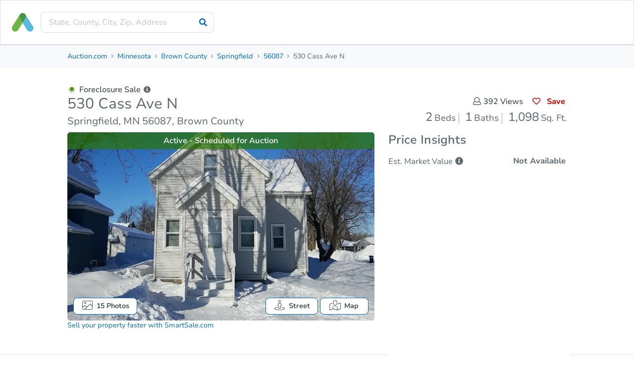

--- FILE ---
content_type: text/html; charset=utf-8
request_url: https://www.auction.com/details/530-n-cass-ave-springfield-mn-1299756
body_size: 40424
content:
<!DOCTYPE html>
    <html dir='ltr' lang='en'>
      <head><script type="text/javascript">try { document.__defineGetter__("referrer",function(){return "";}); } catch (exception) {try {Object.defineProperties(document, {referrer:   { get: function() { return ""; } } } );} catch (exception) {} } </script>
        <meta name='viewport' content='width=device-width, initial-scale=1.0' />
        <meta charSet='UTF-8' />
        <meta name='format-detection' content='telephone=no'>
        <link rel='dns-prefetch' href='https://cdn.auction.com'>
        <link rel='dns-prefetch' href='https://graph.auction.com'>
        <link rel='preconnect' href='https://graph.auction.com' crossorigin>
        <link rel='canonical' href='https://www.auction.com/details/530-n-cass-ave-springfield-mn-1299756' />
        <link href="https://cdn.auction.com/details/page-assets/styles.b96d95cb0e.prod.css" rel="stylesheet"/>
        <title data-react-helmet="true">530 Cass Ave N, Springfield, MN 56087, Brown County | Auction.com</title>

<meta data-react-helmet="true" name="description" id="description" content="Bid on Auction Property 530 Cass Ave N,Springfield, MN 56087, Brown County for free! Register today to find other auction properties in MN."/><meta data-react-helmet="true" name="keywords" content=""/><meta data-react-helmet="true" name="google-play-app" content="app-id=com.auction.resi.buyer&amp;referrer=utm_source%3Dsmartapp"/><meta data-react-helmet="true" name="apple-itunes-app" content="app-id=1043251055 affiliate-data=ct=SmartAppBanner&amp;pt=315353 "/>
<link data-react-helmet="true" rel="icon" href="[data-uri]"/><link data-react-helmet="true" rel="android-touch-icon" href="https://cdn.auction.com/details/page-assets/images/7311c09e9981add3a5b7.svg"/><link data-react-helmet="true" rel="apple-touch-icon" href="https://cdn.auction.com/details/page-assets/images/7311c09e9981add3a5b7.svg"/>
<script data-react-helmet="true" id="adc-injection-onetrust" type="module" defer="true">(function(){setTimeout((()=>{const e=document?.querySelectorAll('[id="onetrust-pc-sdk"]')?.length>0,t=e?"%c OneTrust previously loaded":"%c Loading OneTrust";if(console.info(t,"background: #036eb5; color: #fff; padding: 3px 6px;"),!e){const e=document.createElement("script");e.src="https://cdn.cookielaw.org/scripttemplates/otSDKStub.js",e.defer=!0,e.crossOrigin="anonymous",e.setAttribute("data-domain-script","1f2fe5b4-03e4-4b3b-8665-632238e0e3de"),document.body.appendChild(e)}}),2e3)}())</script><script data-react-helmet="true" type="application/ld+json">[{"@type":"Corporation","name":"Auction.com","url":"https://www.auction.com","address":{"@type":"PostalAddress","addressCountry":"US","addressLocality":"Orange","addressRegion":"CA","postalCode":"92618","streetAddress":"1 Mauchly"},"location":{"@type":"PostalAddress","addressCountry":"US","addressLocality":"Orange","addressRegion":"CA","postalCode":"92618","streetAddress":"1 Mauchly"},"logo":{"@type":"ImageObject","inLanguage":"en-US","@id":"https://www.auction.com/#logo","contentUrl":"https://adc-tenbox-prod.imgix.net/adc_cms/images/logo.v1.png?auto=compress","url":"https://adc-tenbox-prod.imgix.net/adc_cms/images/logo.v1.png?auto=compress","caption":"Auction.com"},"sameAs":["https://www.facebook.com/Auctioncom","https://www.youtube.com/@auctionsnow","https://www.linkedin.com/company/auction","https://twitter.com/auction","https://www.instagram.com/Auction_Com/","https://www.auction.com/lp/about-us/","https://www.auction.com/lp/blog/"]},{"@type":"WebSite","@id":"https://www.auction.com/#website","url":"https://www.auction.com","name":"Auction.com","description":"Auction.com: Real Estate Auctions for Foreclosures and Bank Owned Properties","publisher":{"@id":"https://www.auction.com/#organization"},"alternateName":"Auction.com","potentialAction":[{"@type":"SearchAction","target":{"@type":"EntryPoint","urlTemplate":"https://www.auction.com/residential/{search_term_string}_qs"},"query-input":"required name=search_term_string"}],"inLanguage":"en-US","sameAs":["https://www.facebook.com/Auctioncom","https://www.youtube.com/@auctionsnow","https://www.linkedin.com/company/auction","https://twitter.com/auction","https://www.instagram.com/Auction_Com/","https://www.auction.com/lp/about-us/","https://www.auction.com/lp/blog/"],"keywords":["https://www.auction.com","Auction.com","auction.com","auction","auction .com","auctions near me","house auctions near me","auction houses near me","auction homes","house for auction near me","foreclosures near me"]},{"@context":"https://schema.org","@type":"BreadcrumbList","itemListElement":[{"@type":"ListItem","position":1,"item":{"@id":"https://www.auction.com/","name":"auction.com"}},{"@type":"ListItem","position":2,"item":{"@id":"https://www.auction.com/residential/mn","name":"MN"}},{"@type":"ListItem","position":3,"item":{"@id":"https://www.auction.com/residential/mn/brown-county","name":"Brown"}},{"@type":"ListItem","position":4,"item":{"@id":"https://www.auction.com/residential/mn/springfield_ct","name":"Springfield"}},{"@type":"ListItem","position":5,"item":{"@id":"https://www.auction.com/details/530-n-cass-ave-springfield-mn-1916405","name":"530 N Cass Ave"}}]},{"@context":"https://schema.org","@type":"Event","name":"Auction of 530 N Cass Ave - Brown County Properties","description":"Auction of 530 N Cass Ave, Springfield, MN, 56087, USA.","image":["https://adc-tenbox-prod.imgix.net/resi/propertyImages/355250/2745644-1-G.v1.jpg?auto=compress,format","https://adc-tenbox-prod.imgix.net/resi/propertyImages/355250/ORD00593317_1-edited2752256.v1.jpeg?auto=compress,format","https://adc-tenbox-prod.imgix.net/resi/propertyImages/355250/4402479ord00790078_1.v1.jpeg?auto=compress,format","https://adc-tenbox-prod.imgix.net/resi/propertyImages/355250/2745644-2-G.v1.jpg?auto=compress,format","https://adc-tenbox-prod.imgix.net/resi/propertyImages/355250/4402482ord00790078_2.v1.jpeg?auto=compress,format","https://adc-tenbox-prod.imgix.net/resi/propertyImages/355250/ORD00593317_22748414.v1.jpeg?auto=compress,format","https://adc-tenbox-prod.imgix.net/resi/propertyImages/355250/4402483ord00790078_3.v1.jpeg?auto=compress,format","https://adc-tenbox-prod.imgix.net/resi/propertyImages/355250/2745644-3-G.v1.jpg?auto=compress,format","https://adc-tenbox-prod.imgix.net/resi/propertyImages/355250/4407500ord00790078_4-edited.v1.jpeg?auto=compress,format","https://adc-tenbox-prod.imgix.net/resi/propertyImages/355250/ORD00593317_32748411.v1.jpeg?auto=compress,format","https://adc-tenbox-prod.imgix.net/resi/propertyImages/355250/4407499ord00790078_5-edited.v1.jpeg?auto=compress,format","https://adc-tenbox-prod.imgix.net/resi/propertyImages/355250/2745644-4-G.v1.jpg?auto=compress,format","https://adc-tenbox-prod.imgix.net/resi/propertyImages/355250/ORD00593317_42748413.v1.jpeg?auto=compress,format","https://adc-tenbox-prod.imgix.net/resi/propertyImages/355250/2745644-5-G.v1.jpg?auto=compress,format","https://adc-tenbox-prod.imgix.net/resi/propertyImages/355250/ORD00593317_5-edited2752257.v1.jpeg?auto=compress,format"],"startDate":"2026-01-27","eventStatus":"EventScheduled","eventAttendanceMode":"OnlineEventAttendanceMode","keywords":["https://www.auction.com","Auction.com","auction.com","auction","auction .com","auctions near me","house auctions near me","auction houses near me","auction homes","house for auction near me","foreclosures near me","MN","Brown","Springfield","530 N Cass Ave","530 N Cass Ave, Springfield, MN, 56087, USA","Brown County Properties"],"location":[{"@type":"VirtualLocation","url":"http://www.co.brown.mn.us/civil-process"}],"organizer":{"@type":"Organization","@id":"https://www.auction.com/#organization","name":"Auction.com","url":"https://www.auction.com"},"performer":{"@type":"PerformingGroup","name":"Brown County Properties"}},{"@context":"https://schema.org","@type":"Product","name":"530 N Cass Ave, Springfield, MN, 56087, USA","image":["https://adc-tenbox-prod.imgix.net/resi/propertyImages/355250/2745644-1-G.v1.jpg?auto=compress,format","https://adc-tenbox-prod.imgix.net/resi/propertyImages/355250/ORD00593317_1-edited2752256.v1.jpeg?auto=compress,format","https://adc-tenbox-prod.imgix.net/resi/propertyImages/355250/4402479ord00790078_1.v1.jpeg?auto=compress,format","https://adc-tenbox-prod.imgix.net/resi/propertyImages/355250/2745644-2-G.v1.jpg?auto=compress,format","https://adc-tenbox-prod.imgix.net/resi/propertyImages/355250/4402482ord00790078_2.v1.jpeg?auto=compress,format","https://adc-tenbox-prod.imgix.net/resi/propertyImages/355250/ORD00593317_22748414.v1.jpeg?auto=compress,format","https://adc-tenbox-prod.imgix.net/resi/propertyImages/355250/4402483ord00790078_3.v1.jpeg?auto=compress,format","https://adc-tenbox-prod.imgix.net/resi/propertyImages/355250/2745644-3-G.v1.jpg?auto=compress,format","https://adc-tenbox-prod.imgix.net/resi/propertyImages/355250/4407500ord00790078_4-edited.v1.jpeg?auto=compress,format","https://adc-tenbox-prod.imgix.net/resi/propertyImages/355250/ORD00593317_32748411.v1.jpeg?auto=compress,format","https://adc-tenbox-prod.imgix.net/resi/propertyImages/355250/4407499ord00790078_5-edited.v1.jpeg?auto=compress,format","https://adc-tenbox-prod.imgix.net/resi/propertyImages/355250/2745644-4-G.v1.jpg?auto=compress,format","https://adc-tenbox-prod.imgix.net/resi/propertyImages/355250/ORD00593317_42748413.v1.jpeg?auto=compress,format","https://adc-tenbox-prod.imgix.net/resi/propertyImages/355250/2745644-5-G.v1.jpg?auto=compress,format","https://adc-tenbox-prod.imgix.net/resi/propertyImages/355250/ORD00593317_5-edited2752257.v1.jpeg?auto=compress,format"],"description":"Unavailable","brand":{"@type":"Brand","name":"Auction.com"},"offers":{"@type":"Offer","url":"https://www.auction.com/details/530-n-cass-ave-springfield-mn-1916405","priceCurrency":"USD","price":0,"availability":"InStock"}},{"@type":"Organization","@id":"https://www.auction.com/#organization","name":"Auction.com","description":"Auction.com: Real Estate Auctions for Foreclosures and Bank Owned Properties","url":"https://www.auction.com","alternateName":"Auction.com","logo":{"@type":"ImageObject","inLanguage":"en-US","@id":"https://www.auction.com/#logo","contentUrl":"https://adc-tenbox-prod.imgix.net/adc_cms/images/logo.v1.png?auto=compress","url":"https://adc-tenbox-prod.imgix.net/adc_cms/images/logo.v1.png?auto=compress","caption":"Auction.com"},"image":{"@id":"https://www.auction.com/#logo"},"sameAs":["https://www.facebook.com/Auctioncom","https://www.youtube.com/@auctionsnow","https://www.linkedin.com/company/auction","https://twitter.com/auction","https://www.instagram.com/Auction_Com/","https://www.auction.com/lp/about-us/","https://www.auction.com/lp/blog/"],"contactPoint":{"@type":"ContactPoint","telephone":"(800) 793-6107","contactType":"Customer Support"}},{"@type":"WebPage","@id":"https://www.auction.com/details","url":"https://www.auction.com/details","name":"530 Cass Ave N, Springfield, MN 56087, Brown County | Auction.com","isPartOf":{"@id":"https://www.auction.com/#website"},"description":"Bid on Auction Property 530 Cass Ave N,Springfield, MN 56087, Brown County for free! Register today to find other auction properties in MN.","breadcrumb":{"@context":"https://schema.org","@type":"BreadcrumbList","itemListElement":[{"@type":"ListItem","position":1,"item":{"@id":"https://www.auction.com/","name":"auction.com"}},{"@type":"ListItem","position":2,"item":{"@id":"https://www.auction.com/residential/mn","name":"MN"}},{"@type":"ListItem","position":3,"item":{"@id":"https://www.auction.com/residential/mn/brown-county","name":"Brown"}},{"@type":"ListItem","position":4,"item":{"@id":"https://www.auction.com/residential/mn/springfield_ct","name":"Springfield"}},{"@type":"ListItem","position":5,"item":{"@id":"https://www.auction.com/details/530-n-cass-ave-springfield-mn-1916405","name":"530 N Cass Ave"}}]},"inLanguage":"en-US","potentialAction":[{"@type":"ReadAction","target":["https://www.auction.com/details"]}],"keywords":["https://www.auction.com","Auction.com","auction.com","auction","auction .com","auctions near me","house auctions near me","auction houses near me","auction homes","house for auction near me","foreclosures near me","Brown","Brown County","MN","N Cass Ave","Springfield","530 N Cass Ave"]},{"@context":"https://schema.org","@type":"SingleFamilyResidence","name":"530 N Cass Ave, Springfield, MN, 56087, USA","description":"Unavailable","numberOfRooms":2,"floorSize":{"@type":"QuantitativeValue","value":1098,"unitCode":"FTK"},"numberOfBathroomsTotal":1,"numberOfBedrooms":2,"permittedUsage":"Unavailable","yearBuilt":1940,"address":{"@type":"PostalAddress","addressCountry":"US","addressLocality":"Brown","addressRegion":"MN","postalCode":"56087","streetAddress":"530 N Cass Ave"},"url":"https://www.auction.com/details/530-n-cass-ave-springfield-mn-1916405","geo":{"@type":"GeoCoordinates","latitude":44.24474,"longitude":-94.97512}}]</script>
        
      </head>
      <body>
        <div id='root'><div class="shell__container--MVoVF"><div class="header"><header><div data-elm-id="header" class="styles__header--heZm- styles__sticky-header--9RlTt"><div data-elm-id="marketing_home_native_app_banner_section"><div class="styles__smart-banner-fix---NboM"><div></div></div><div class="styles__smart-banner-spacer--1idfX"></div></div><div data-elm-id="header" class="styles__mobile-menu--mCCPJ"><div class="ui borderless menu"><a data-elm-id="mh_portal_toggle" class="item styles__mobile-menu-portal-toggle--UdazP"><div class="u-pr-1"><img data-elm-id="mh_logo" src="[data-uri]" alt="logo" class="ui left floated image styles__icon--YttAU styles__mobile-icon--mcGfp"/><i style="color:#5c676e;opacity:1" data-elm-id="icon" aria-hidden="true" class="icon angle-up  angle down"></i></div></a><div class="u-mt-1 u-stretch"><div class="styles__search-container--6nryc"><div class="styles__search-form--kC9Lh styles__new-header--cdpuf" data-elm-id="mobile_search"><div class="field styles__field--ByX0j"><div class="styles__search--hHaN9"><div data-elm-id="mobile_search_input_search" class="ui category search search-field"><div class="ui icon input"><input type="text" aria-label="mobile_search_input_search" name="Search" autoComplete="off" role="presentation" value="" placeholder="State, County, City, Zip, Address" tabindex="0" class="prompt"/><i style="color:#036eb5;opacity:1" data-elm-id="mobile_search_input_search_icon" type="submit" aria-hidden="true" class="icon link  search"></i></div><div class="results transition"><div class="message empty"><div class="header">No results found.</div></div></div></div></div></div></div></div></div></div></div><div class="styles__menu--cvHaW"><div class="ui large borderless icon styles__menu-inner--QunoQ menu"><a href="/" class="link item styles__menu-item--xfIjU"><img data-elm-id="h_logo" src="[data-uri]" alt="logo" class="ui image styles__icon--YttAU styles__icon-only--vxQjL"/></a><div class="item styles__search--TwHHz"><div class="styles__search-container--6nryc"><div class="styles__search-form--kC9Lh styles__new-header--cdpuf" data-elm-id="desktop_search"><div class="field styles__field--ByX0j"><div class="styles__search--hHaN9"><div data-elm-id="desktop_search_input_search" class="ui category search search-field"><div class="ui icon input"><input type="text" aria-label="desktop_search_input_search" name="Search" autoComplete="off" role="presentation" value="" placeholder="State, County, City, Zip, Address" tabindex="0" class="prompt"/><i style="color:#036eb5;opacity:1" data-elm-id="desktop_search_input_search_icon" type="submit" aria-hidden="true" class="icon link  search"></i></div><div class="results transition"><div class="message empty"><div class="header">No results found.</div></div></div></div></div></div></div></div></div></div></div></div><div class="styles__sticky-header-spacer--8b1xZ"></div></header></div><div></div><div class="shell__main-content--HleNf"><main><script>window.MARKETING_DATA = {"feature9":"RURL","eventCode":"E-30372A","propertyState":"MN","propertyCounty":"Brown","propertyCity":"Springfield","sellerCode":"UTD","venueCode":"NC","listingId":"1916405","userAuthentication":"noLoggedIn","partyId":"","listingStatusGroup":"ACTIVE","listingStatus":"SALE_PENDING","directOffer":"noDirectOffer","inPersonAuction":"yesInPersonAuction","onlineAuction":"noOnlineAuction","remoteBid":"noRemoteBid","isReserveMet":"noReserveMet","condition":"OCCUPIED","morpheusPropertyId":"355250","assetType":"FORECLOSURE","firstLookEnabled":"noFirstLook","brokerCoop":"noBrokerCoop","isReserveDisplayed":"noReserveDisplayed","buyerPremiumAvailable":"noBuyerPremiumAvailable"}</script><div class="f__sticky-header--VdnFC" data-elm-id="sticky_header"><div data-ad-space="PDP_LIGHTBOX"></div><div class="f__container--Ldom3 f__hidden--UmTeh"><div class="f__property-and-links--iRtsZ"><div class="f__property-info--cQZWk" data-elm-id="sticky_header_property_info"><div class="address" data-elm-id="sticky_header_property_address"><div class="f__asset-type--RYA3y"><img src="[data-uri]" class="f__dot--udbqs" alt="Foreclosure Sale"/><span class="f__label--PbYO_" data-elm-id="asset_type_label">Foreclosure Sale</span><i style="color:#5c676e;opacity:1" data-elm-id="asset_type_popup" aria-hidden="true" class="icon   info circle"></i></div><div data-elm-id="sticky_header_property_address_1" class="styles__text--YqNdS" style="color:#263238;font-size:18px;font-weight:700">530 Cass Ave N</div><div data-elm-id="sticky_header_property_address_2" class="styles__text--YqNdS" style="color:#5c676e;font-size:18px;font-weight:400">Springfield, MN 56087, Brown County</div></div><div class="f__property-details--ttePO" data-elm-id="sticky_header_property_details"><div class="f__detail-box--qmSXa"><div data-elm-id="sticky_header_bed_count_value" class="styles__text--YqNdS" style="color:#263238;font-size:16px;font-weight:700">2</div><div data-elm-id="sticky_header_bed_count_label" class="styles__text--YqNdS" style="color:#5c676e;font-size:16px;font-weight:400">Beds</div></div><div class="f__detail-box--qmSXa"><div data-elm-id="sticky_header_bath_count_value" class="styles__text--YqNdS" style="color:#263238;font-size:16px;font-weight:700">1</div><div data-elm-id="sticky_header_bath_count_label" class="styles__text--YqNdS" style="color:#5c676e;font-size:16px;font-weight:400">Baths</div></div><div class="f__detail-box--qmSXa"><div data-elm-id="sticky_header_square_feet_value" class="styles__text--YqNdS" style="color:#263238;font-size:16px;font-weight:700">1,098</div><div data-elm-id="sticky_header_square_feet_label" class="styles__text--YqNdS" style="color:#5c676e;font-size:16px;font-weight:400">Sq. Feet</div></div></div></div><div><button data-elm-id="sticky_header_link_property_details" class="ui button styles__button-root--qG6fn styles__button-role-navigation--piBTd styles__button-color-action---kH-g styles__button-is-medium--D55jI f__link--x9Tqr">Property Details</button><button data-elm-id="sticky_header_link_market_analysis" class="ui button styles__button-root--qG6fn styles__button-role-navigation--piBTd styles__button-color-action---kH-g styles__button-is-medium--D55jI f__link--x9Tqr">Market Analysis</button><button data-elm-id="sticky_header_link_due_diligence" class="ui button styles__button-root--qG6fn styles__button-role-navigation--piBTd styles__button-color-action---kH-g styles__button-is-medium--D55jI f__link--x9Tqr">Due Diligence</button><button data-elm-id="sticky_header_link_faqs" class="ui button styles__button-root--qG6fn styles__button-role-navigation--piBTd styles__button-color-action---kH-g styles__button-is-medium--D55jI f__link--x9Tqr">Top FAQs</button></div></div><div class="f__download-app--rh_SI f__save-icon-button--E7LS_"><a data-elm-id="sticky_header_save_property_button_icon" class="ui button styles__button-root--qG6fn styles__button-role-secondary--PU4Kl styles__button-color-action---kH-g styles__button-is-medium--D55jI f__no-border-button--b6DET f__save-button--ugnOW f__redicon-outline--fqaX8" role="button"><i style="color:#c30000;opacity:1" data-elm-id="icon" aria-hidden="true" class="big icon  far fa-heart"></i><div class="styles__text--YqNdS" style="color:#c30000;font-size:16px;font-weight:400">Save for Updates</div></a><a href="https://auction.onelink.me/WqvL/7185fc99" target="_blank" rel="noreferrer"><i style="color:#036eb5;opacity:1" data-elm-id="icon" aria-hidden="true" class="big icon  far fa-mobile"></i><div class="styles__text--YqNdS" style="color:#036eb5;font-size:16px;font-weight:400">Download App</div></a></div><div data-elm-id="sticky_header_cta_root" class="f__cta--K5ywK"><div class="f__cta-button--MASOH"></div></div></div></div><section class="f__section--k37CE f__compact--AddeO f__highlighted--MjFCp"><div id="breadcrumbs" class="f__nav-anchor--I8q80"></div><div class="f__container--yln9_" data-elm-id="breadcrumbs"><div aria-label="Accordion" data-elm-id="accordion" role="list" class="accordion ui fluid styles__accordion--7-eBn"><div role="listitem" class="item"><div data-elm-id="breadcrumbs_content" class="content active"><div class="breadcrumbs u-pt-2 u-pb-2" data-elm-id="breadcrumbs" id="breadcrumbs"><div class="ui breadcrumb"><div class="section"><a href="/">Auction.com</a></div><i aria-hidden="true" class="right angle icon divider"></i><div class="section"><a href="/residential/mn">Minnesota</a></div><i aria-hidden="true" class="right angle icon divider"></i><div class="section"><a href="/residential/mn/brown-county">Brown County</a></div><i aria-hidden="true" class="right angle icon divider"></i><div class="section"><a href="/residential/mn/springfield_ct">Springfield</a></div><i aria-hidden="true" class="right angle icon divider"></i><div class="section"><a href="/residential/56087_zp">56087</a></div><i aria-hidden="true" class="right angle icon divider"></i><div class="active section"><div class="styles__text--YqNdS" style="color:#5c676e;font-size:14px;font-weight:400">530 Cass Ave N</div></div></div></div></div></div></div></div></section><section class="f__section--k37CE f__compact--AddeO"><div id="messages" class="f__nav-anchor--I8q80"></div><div class="f__container--yln9_" data-elm-id="messages"><div aria-label="Accordion" data-elm-id="accordion" role="list" class="accordion ui fluid styles__accordion--7-eBn"><div role="listitem" class="item"><div data-elm-id="messages_content" class="content active"><div class="u-pt-2 u-pb-2"><div></div></div></div></div></div></div></section><section class="f__section--k37CE f__compact--AddeO"><div id="address" class="f__nav-anchor--I8q80"></div><div class="f__container--yln9_" data-elm-id="address"><div aria-label="Accordion" data-elm-id="accordion" role="list" class="accordion ui fluid styles__accordion--7-eBn"><div role="listitem" class="item"><div data-elm-id="address_content" class="content active f__clear-overflow--htDgd"><div data-ad-space="PDP_TOP_TPS" class="u-text-center u-pb-2"></div><div class="u-pb-1"><div class="ui middle aligned grid"><div class="row"><div class="ten wide computer sixteen wide mobile eight wide tablet column"><div class="f__asset-type--RYA3y"><img src="[data-uri]" class="f__dot--udbqs" alt="Foreclosure Sale"/><div><span class="f__label--PbYO_" data-elm-id="asset_type_label">Foreclosure Sale</span></div><i style="color:#5c676e;opacity:1" data-elm-id="asset_type_popup" aria-hidden="true" class="icon   info circle"></i></div><h1 data-elm-id="property_header_address" class="styles__text--YqNdS styles__header-1--Vx70f styles__compact--mmR1I" style="color:#5c676e;font-size:30px;font-weight:400">530 Cass Ave N<div class="f__spacer--GB8Zq"></div><span data-elm-id="property_header_location" class="styles__text--YqNdS styles__header-3--5YwXA styles__compact--mmR1I" style="color:#5c676e;font-size:20px;font-weight:400">Springfield, MN 56087, Brown County</span></h1></div><div class="six wide computer sixteen wide mobile eight wide tablet column"><div class="u-display-f u-display-f-vcenter u-text-center u-display-f-end"><div data-elm-id="property_header_views" class="styles__text--YqNdS u-nowrap" style="color:#263238;font-size:16px;font-weight:400"><i style="color:#5c676e;opacity:1" data-elm-id="icon" aria-hidden="true" class="icon   user outline"></i>392<!-- --> Views</div><a data-elm-id="property_header_save_button" class="ui button styles__button-root--qG6fn styles__button-role-secondary--PU4Kl styles__button-color-action---kH-g styles__button-is-medium--D55jI f__no-border-button--TK9hT f__save-button--QnlnQ f__redicon-outline--EyZad" role="button"><i style="color:#c30000;opacity:1" data-elm-id="icon" aria-hidden="true" class="icon  far fa-heart"></i> <!-- -->Save</a></div><div class="u-text-right"><div class="styles__text--YqNdS" style="color:#263238;font-size:16px;font-weight:400"><span class="f__bed-baths-separation--r5Iu3"><span class="f__value--HoZ1I">2</span> <span class="f__unit--tnYmP">Beds</span></span><span class="f__bed-baths-separation--r5Iu3"><span class="f__value--HoZ1I">1</span> <span class="f__unit--tnYmP">Baths</span></span><span class="f__bed-baths-separation--r5Iu3"><span class="f__value--HoZ1I">1,098</span> <span class="f__unit--tnYmP">Sq. Ft.</span></span></div></div></div></div></div></div></div></div></div></div></section><section class="f__section--k37CE f__compact--AddeO"><div id="investment_info" class="f__nav-anchor--I8q80"></div><div class="f__container--yln9_" data-elm-id="investment_info"><div aria-label="Accordion" data-elm-id="accordion" role="list" class="accordion ui fluid styles__accordion--7-eBn"><div role="listitem" class="item"><div data-elm-id="investment_info_content" class="content active"><div class="ui divided grid"><div class="row"><div class="ten wide computer sixteen wide mobile eight wide tablet column f__property-gallery--pMoxM"><div class="f__root--ps4I8" data-elm-id="property_gallery_section"><div class="f__image-container--a5gZ2"><img src="https://adc-tenbox-prod.imgix.net/resi/propertyImages/355250/2745644-1-G.v1.jpg?auto=compress%2Cformat&amp;width=750" class="f__image--NCwxW" style="cursor:pointer" data-elm-id="property_gallery_image" alt="530 Cass Ave N Springfield, MN 56087, Brown County"/></div><div class="f__left-button-group--Id_Lx"><button data-elm-id="property_gallery_ctrl_image" class="ui icon button styles__button-root--qG6fn styles__button-role-secondary--PU4Kl styles__button-color-action---kH-g styles__button-is-small--+V0VU"><i style="color:#5c676e;opacity:1" data-elm-id="icon" aria-hidden="true" class="large icon  fal fa-image"></i><span class="styles__text--YqNdS u-ml-1" style="color:#263238;font-size:14px;font-weight:600">15<!-- --> Photos</span></button></div><div class="f__right-button-group--yJgRC"><button data-elm-id="property_gallery_ctrl_street" class="ui icon button styles__button-root--qG6fn styles__button-role-secondary--PU4Kl styles__button-color-action---kH-g styles__button-is-small--+V0VU"><i style="color:#5c676e;opacity:1" data-elm-id="icon" aria-hidden="true" class="large icon  fal fa-street-view"></i><span class="styles__text--YqNdS u-ml-1" style="color:#263238;font-size:14px;font-weight:600">Street</span></button><button data-elm-id="property_gallery_ctrl_map" class="ui icon button styles__button-root--qG6fn styles__button-role-secondary--PU4Kl styles__button-color-action---kH-g styles__button-is-small--+V0VU"><i style="color:#5c676e;opacity:1" data-elm-id="icon" aria-hidden="true" class="large icon  fal fa-map-marked"></i><span class="styles__text--YqNdS u-ml-1" style="color:#263238;font-size:14px;font-weight:600">Map</span></button></div><div class="f__status-label--CEItF f__success--rRtJb" data-elm-id="property_gallery_status_label"><div class="styles__text--YqNdS" style="color:#fff;font-size:16px;font-weight:600">Active - Scheduled for Auction</div></div></div><a target="_blank" data-elm-id="investment_info_sell_your_property_link" rel="noreferrer" href="/apps/api/session-handoff?redirect-to=https%3A%2F%2Fwww.smartsale.com%2Fsell%2F%3Futm_source%3Dauction.com%26utm_medium%3Dreferral%26utm_campaign%3Dpdpsl_old_00_000_000000_0000_0000%26utm_term%3D%26utm_content%3D">Sell your property faster with<!-- --> <!-- -->SmartSale.com</a></div><div class="six wide computer sixteen wide mobile eight wide tablet column f__no-divider--NCGRC"><div><div class="f__investment-info--hak5x"><h2 class="styles__text--YqNdS styles__header-1--Vx70f styles__compact--mmR1I" style="color:#5c676e;font-size:24px;font-weight:600"> Price Insights</h2><div><div class="f__valuation-row--IKN2P" data-elm-id="arv_row"><div class="f__row--rMV6f"><div class="f__label--h8Zm8"><span data-elm-id="arv_label" class="styles__text--YqNdS" style="color:#5c676e;font-size:16px;font-weight:400"><span>Est. Market<!-- --> <span class="u-nowrap">Value<!-- --> <i style="color:#5c676e;opacity:1" data-elm-id="arv_popup" aria-hidden="true" class="icon   info circle"></i></span></span></span></div><div class="f__value--hv_48"><div data-elm-id="arv_value" class="styles__text--YqNdS" style="color:#5c676e;font-size:16px;font-weight:700">Not Available</div></div><div class="f__annotation--NLnaT"><div></div></div></div></div></div></div></div></div></div></div></div></div></div></div></section><section class="f__container--BssKg"><div class="f__right-rail--xoF84"><div data-elm-id="auction_details" class="u-mb-3"><div><div><div class="styles__attachment-container--H5vvb"><div data-elm-id="card" class="styles__card--LN9FW padding-none border-style-none styles__border-radius-medium--xKmpY border-radius-corners-all drop-shadow-none f__auction-details-card--HShKg" style="background-color:#fff"><div style="opacity:0" class="f__auction-details-card--HShKg"><div class="ui segments"><div id="auction_details_template_cta" class="ui secondary center aligned segment f__auction-details-primary--yY8Hv"><div data-elm-id="auction-detail-box-status" class="styles__text--YqNdS u-mb-3" style="color:#5c676e;font-size:18px;font-weight:600">In-Person Auction</div><div class="u-mb-1"><button data-elm-id="save_property_button" class="ui button styles__button-root--qG6fn styles__button-role-primary--r2V9j styles__button-color-action---kH-g styles__button-is-large--OiPE- remote-bid-button">Save for Updates</button></div><div class=""><div data-elm-id="why_save_lightbox_trigger" class="styles__text--YqNdS" style="color:#263238;font-size:16px;font-weight:400"><a>Why save?</a></div></div></div><div class="ui center aligned segment"><div><div class="f__row-data--m5AD4"><div class="f__row--LXcRQ f__horizontal-row--UJAhr"><div class="f__label--mQFx9"><div data-elm-id="date_label" class="styles__text--YqNdS" style="color:#5c676e;font-size:16px;font-weight:400">Date</div></div><div class="f__value--FZATZ"><div data-elm-id="date_value" class="styles__text--YqNdS" style="color:#5c676e;font-size:16px;font-weight:700">Tuesday, Jan 27, 2026<div class="u-mt-1"><a data-elm-id="add-to-calendar_trigger"><i style="color:#036eb5;opacity:1" data-elm-id="icon" aria-hidden="true" class="small icon f__calendar-icon--RUiK0 fal fa-calendar"></i>Add to calendar</a></div></div></div></div></div><div class="f__row-data--m5AD4"><div class="f__row--LXcRQ f__horizontal-row--UJAhr"><div class="f__label--mQFx9"><div data-elm-id="auction_start_time_label" class="styles__text--YqNdS" style="color:#5c676e;font-size:16px;font-weight:400">Auction Start Time</div></div><div class="f__value--FZATZ"><div data-elm-id="auction_start_time_value" class="styles__text--YqNdS" style="color:#5c676e;font-size:16px;font-weight:700">TBD</div></div></div></div><div class="f__row-data--m5AD4"><div class="f__row--LXcRQ"><div class="f__label--mQFx9"><div data-elm-id="location_label" class="styles__text--YqNdS" style="color:#5c676e;font-size:16px;font-weight:400">Location</div></div><div class="f__value--FZATZ"><a target="_BLANK" rel="noreferrer" data-elm-id="venue_address_google_maps_link" href="https://www.google.com/maps/search/?api=1&amp;query=15 S Washington St , New Ulm, MN 56073"><b data-elm-id="venue_name" class="styles__text--YqNdS" style="color:#036eb5;font-size:16px;font-weight:700"><span class="f__truncate--Qzq37">Brown County Sheriffs Office</span></b><b data-elm-id="venue_address" class="styles__text--YqNdS" style="color:#036eb5;font-size:16px;font-weight:700"><span class="f__truncate--Qzq37 venue-max-width">15 S Washington St , New Ulm, MN 56073</span></b></a></div></div></div></div><div><div class="styles__text--YqNdS u-mt-2" style="color:#263238;font-size:16px;font-weight:400"><a data-elm-id="prepare_for_auction_cta">Prepare for the auction</a></div><div class="styles__text--YqNdS u-mt-2" style="color:#263238;font-size:16px;font-weight:400"><a target="_BLANK" rel="noreferrer" data-elm-id="other_properties_cta" href="/event/details/E-30372A?venueID=3407356&amp;venueByDate=2026-01-27&amp;state=MN&amp;county=Brown">Other properties at this auction</a></div></div></div></div></div></div></div></div><div data-ad-space="PDP_AUCTION_DETAILS_BOX_TPS"></div></div></div></div></section><section class="f__section--k37CE f__highlighted--MjFCp"><div id="property_details" class="f__nav-anchor--I8q80"></div><div class="f__container--yln9_" data-elm-id="property_details"><div aria-label="Accordion" data-elm-id="accordion" role="list" class="accordion ui fluid styles__accordion--7-eBn"><div role="listitem" class="item"><div data-elm-id="property_details_accordion_toggle" class="active title f__default-cursor--QpEy6"><h2 data-elm-id="property_details_title" class="styles__text--YqNdS styles__header-2--d-cG0 styles__compact--mmR1I" style="color:#263238;font-size:24px;font-weight:600">Property Details<span class="styles__text--YqNdS styles__header-2--d-cG0" style="color:#97a0a6;font-size:24px;font-weight:600"></span></h2></div><div data-elm-id="property_details_content" class="content active f__clear-overflow--htDgd"><div class="ui grid"><div class="ten wide computer sixteen wide mobile eight wide tablet column"><div class="f__property-details--h9DBy"><div class="ui padded grid f__property-details-grid--BRCJg"><div class="four wide computer eight wide mobile column f__property-details-column--X4BWe first-column"><div data-elm-id="total_bedrooms_label" class="styles__text--YqNdS" style="color:#5c676e;font-size:16px;font-weight:400">Beds</div></div><div class="four wide computer eight wide mobile column f__property-details-column--X4BWe"><div data-elm-id="total_bedrooms_value" class="styles__text--YqNdS" style="color:#5c676e;font-size:16px;font-weight:700">2</div></div><div class="four wide computer eight wide mobile column f__property-details-column--X4BWe"><div data-elm-id="total_bathrooms_label" class="styles__text--YqNdS" style="color:#5c676e;font-size:16px;font-weight:400">Baths</div></div><div style="white-space:nowrap" class="four wide computer eight wide mobile column f__property-details-column--X4BWe"><div data-elm-id="total_bathrooms_value" class="styles__text--YqNdS" style="color:#5c676e;font-size:16px;font-weight:700">1</div></div><div class="four wide computer eight wide mobile column f__property-details-column--X4BWe first-column"><div data-elm-id="interior_square_footage_label" class="styles__text--YqNdS" style="color:#5c676e;font-size:16px;font-weight:400">Square Footage</div></div><div class="four wide computer eight wide mobile column f__property-details-column--X4BWe"><div data-elm-id="interior_square_footage_value" class="styles__text--YqNdS" style="color:#5c676e;font-size:16px;font-weight:700">1,098</div></div><div class="four wide computer eight wide mobile column f__property-details-column--X4BWe"><div data-elm-id="exterior_acerage_label" class="styles__text--YqNdS" style="color:#5c676e;font-size:16px;font-weight:400">Lot Size (Acres)</div></div><div style="white-space:nowrap" class="four wide computer eight wide mobile column f__property-details-column--X4BWe"><div data-elm-id="exterior_acerage_value" class="styles__text--YqNdS" style="color:#5c676e;font-size:16px;font-weight:700">0.16</div></div><div class="four wide computer eight wide mobile column f__property-details-column--X4BWe first-column"><div data-elm-id="property_type_label" class="styles__text--YqNdS" style="color:#5c676e;font-size:16px;font-weight:400">Property Type</div></div><div class="four wide computer eight wide mobile column f__property-details-column--X4BWe"><div data-elm-id="property_type_value" class="styles__text--YqNdS" style="color:#5c676e;font-size:16px;font-weight:700">Single Family<!-- -->...</div></div><div class="four wide computer eight wide mobile column f__property-details-column--X4BWe"><div data-elm-id="year_built_label" class="styles__text--YqNdS" style="color:#5c676e;font-size:16px;font-weight:400">Year Built</div></div><div style="white-space:nowrap" class="four wide computer eight wide mobile column f__property-details-column--X4BWe"><div data-elm-id="year_built_value" class="styles__text--YqNdS" style="color:#5c676e;font-size:16px;font-weight:700">1940</div></div><div class="four wide computer eight wide mobile column f__property-details-column--X4BWe first-column"><div data-elm-id="apn_label" class="styles__text--YqNdS" style="color:#5c676e;font-size:16px;font-weight:400">APN</div></div><div class="four wide computer eight wide mobile column f__property-details-column--X4BWe"><div data-elm-id="apn_value" class="styles__text--YqNdS" style="color:#5c676e;font-size:16px;font-weight:700">apn r003.260.<!-- -->...</div></div><div class="four wide computer eight wide mobile column f__property-details-column--X4BWe"><div data-elm-id="undefined_label" class="styles__text--YqNdS" style="color:#5c676e;font-size:16px;font-weight:400"></div></div><div style="white-space:nowrap" class="four wide computer eight wide mobile column f__property-details-column--X4BWe"></div></div></div><div><div class="f__badge-list--HFVqN"></div></div></div></div></div></div></div></div></section><div><section class="f__section--k37CE f__collapsible-title--qr_fg"><div id="comp_sales" class="f__nav-anchor--I8q80"></div><div class="f__container--yln9_" data-elm-id="comp_sales"><div aria-label="Accordion" data-elm-id="accordion" role="list" class="accordion ui fluid styles__accordion--7-eBn"><div role="listitem" class="item"><div data-elm-id="comp_sales_accordion_toggle" class="active title f__default-cursor--QpEy6"><i style="color:#97a0a6;opacity:1" data-elm-id="icon" aria-hidden="true" class="big icon f__toggle-icon--nPaQM f__pointer-cursor--GXo01 fal fa-minus-circle"></i><h2 data-elm-id="comp_sales_title" class="styles__text--YqNdS styles__header-2--d-cG0 styles__compact--mmR1I" style="color:#263238;font-size:24px;font-weight:600">Market Analysis<span class="styles__text--YqNdS styles__header-2--d-cG0" style="color:#97a0a6;font-size:24px;font-weight:600"></span></h2></div><div data-elm-id="comp_sales_content" class="content active"><div class="f__comp-sales--hbvZH"><div class="styles__cards--6ntA6"><a data-elm-id="card_tab_local_comps" class="ui card styles__card--IXH-7 styles__active--Gz0Af"><div class="content styles__head--RQot-"><div class="u-mb-1 u-mt-1"><i style="color:#fff;opacity:1" data-elm-id="card_icon_location" aria-hidden="true" class="big icon  far fa-location"></i></div><div class="styles__text--YqNdS" style="color:#fff;font-size:16px;font-weight:700">Local Comps</div></div><div class="content styles__content--g2OCy"><div class="description">Compare the value of this property to similar properties in this area.</div></div></a><a data-elm-id="card_tab_rental_estimate" class="ui card styles__card--IXH-7"><div class="content styles__head--RQot-"><div class="u-mb-1 u-mt-1"><i style="color:#fff;opacity:1" data-elm-id="card_icon_badge-dollar" aria-hidden="true" class="big icon  far fa-badge-dollar"></i></div><div class="styles__text--YqNdS" style="color:#fff;font-size:16px;font-weight:700">Rental Estimate</div></div><div class="content styles__content--g2OCy"><div class="description">Get information on monthly, median, low and high rental prices in the area.</div></div></a><a data-elm-id="card_tab_sales_and_tax_history" class="ui card styles__card--IXH-7"><div class="content styles__head--RQot-"><div class="u-mb-1 u-mt-1"><i style="color:#fff;opacity:1" data-elm-id="card_icon_chart-line" aria-hidden="true" class="big icon  far fa-chart-line"></i></div><div class="styles__text--YqNdS" style="color:#fff;font-size:16px;font-weight:700">Sales &amp; Tax History</div></div><div class="content styles__content--g2OCy"><div class="description">Research sales history and tax information and this property’s estimated appreciation over time.</div></div></a><a data-elm-id="card_tab_neighborhood_analysis" class="ui card styles__card--IXH-7"><div class="content styles__head--RQot-"><div class="u-mb-1 u-mt-1"><i style="color:#fff;opacity:1" data-elm-id="card_icon_home" aria-hidden="true" class="big icon  far fa-home"></i></div><div class="styles__text--YqNdS" style="color:#fff;font-size:16px;font-weight:700">Neighborhood</div></div><div class="content styles__content--g2OCy"><div class="description">See neighborhood sales analysis and assigned schools in the area.</div></div></a></div><div class="styles__content--g2OCy"><div class="styles__text--YqNdS" style="color:#263238;font-size:18px;font-weight:700">Local Comps</div><div class="f__protected--ld7U_"><img class="f__mock-data-img--wgBlG" alt="map data" src="https://cdn.auction.com/details/page-assets/images/373d1193ecca86daf585.webp"/><img class="f__mobile-mock-data-img--xpfyI" alt="mobile map data" src="https://cdn.auction.com/details/page-assets/images/259564210773fe6b53d0.webp"/></div><div class="f__login-container--BDDXn"><div class="f__login-modal--z8WfM"><div class="u-mb-2"><i style="color:#263238;opacity:1" data-elm-id="icon" aria-hidden="true" class="huge icon  far fa-lock"></i></div><h2 class="styles__text--YqNdS styles__header-2--d-cG0" style="color:#263238;font-size:24px;font-weight:700">Unlock local market data</h2><button data-elm-id="market_analysis_login_cta" class="ui button styles__button-root--qG6fn styles__button-role-primary--r2V9j styles__button-color-action---kH-g styles__button-is-medium--D55jI">Log In</button><div class="styles__text--YqNdS u-mt-2" style="color:#263238;font-size:16px;font-weight:400">Don&#x27;t have an account yet?<!-- --> <a data-elm-id="market_analysis_registration_cta">Sign up now</a></div></div></div></div></div></div></div></div></div></section></div><div><div class="diligence-section-container"><section class="f__section--k37CE f__collapsible-title--qr_fg"><div id="due_diligence" class="f__nav-anchor--I8q80"></div><div class="f__container--yln9_" data-elm-id="due_diligence"><div aria-label="Accordion" data-elm-id="accordion" role="list" class="accordion ui fluid styles__accordion--7-eBn"><div role="listitem" class="item"><div data-elm-id="due_diligence_accordion_toggle" class="active title f__default-cursor--QpEy6"><i style="color:#97a0a6;opacity:1" data-elm-id="icon" aria-hidden="true" class="big icon f__toggle-icon--nPaQM f__pointer-cursor--GXo01 fal fa-minus-circle"></i><h2 data-elm-id="due_diligence_title" class="styles__text--YqNdS styles__header-2--d-cG0 styles__compact--mmR1I" style="color:#263238;font-size:24px;font-weight:600">Due Diligence<span class="styles__text--YqNdS styles__header-2--d-cG0" style="color:#97a0a6;font-size:24px;font-weight:600"></span></h2></div><div data-elm-id="due_diligence_content" class="content active"><div class="f__due-diligence--BQmOI"><div class="f__content--WteYu"><div class="styles__text--YqNdS u-mb-6" style="color:#5c676e;font-size:18px;font-weight:400"><span>Educate yourself before you bid.<br/><a href="/lp/learn-more/foreclosure/before-auction#due-diligence" target="_blank" rel="noreferrer">Learn how to perform due diligence.</a></span></div><div><div id="property_information" class="f__nav-anchor--YtqUI"></div><div data-elm-id="property_information" class="ui grid f__diligence-row--yfDlV"><div class="computer only tablet only one wide computer one wide tablet column"><i style="color:#5c676e;opacity:1" data-elm-id="property_information_icon" aria-hidden="true" class="big icon  fal fa-search-location"></i></div><div class="fifteen wide computer sixteen wide mobile fifteen wide tablet column"><div class="row"><div class="sixteen wide column"><div data-elm-id="property_information_title" class="styles__text--YqNdS f__diligence-title--UdKbM" style="color:#263238;font-size:20px;font-weight:400">Review Property Information</div></div></div><div class="row"><div class="sixteen wide column"><div class="styles__text--YqNdS u-ml-3 u-mt-1" style="color:#5c676e;font-size:16px;font-weight:400">Check out third party reports on property condition, market value and neighborhood info.</div></div></div><div class="u-ml-3"><div class="ui grid"><div class="row"><div class="five wide computer sixteen wide mobile five wide tablet column"><div class="u-mt-4 u-mb-4"><a class="u-display-f u-display-f-vcenter" target="_blank" rel="noopener noreferrer" data-elm-id="property_information_report_doc" title="Property Information Report"><div><span class="styles__text--YqNdS styles__header-2--d-cG0" style="color:#263238;font-size:24px;font-weight:700"><img src="https://cdn.auction.com/details/page-assets/images/58044b865a5853cc5a8f.svg" alt="pdf icon" class="f__pdf-icon--b_vTt"/></span></div><div>Property Information Report</div></a></div></div><div class="five wide computer sixteen wide mobile five wide tablet column"><div class="u-mt-4 u-mb-4"><a class="u-display-f u-display-f-vcenter f__color-gray--CdOij" title="Additional Property Information"><div><span class="styles__text--YqNdS styles__header-2--d-cG0" style="color:#263238;font-size:24px;font-weight:700"><img src="https://cdn.auction.com/details/page-assets/images/bed21126b3bd8542f1b8.svg" alt="pdf icon" class="f__pdf-icon--b_vTt"/></span></div><div>Additional Property Information</div></a></div></div></div></div></div></div></div></div><div><div id="title_information" class="f__nav-anchor--YtqUI"></div><div data-elm-id="title_information" class="ui grid f__diligence-row--yfDlV"><div class="computer only tablet only one wide computer one wide tablet column"><i style="color:#5c676e;opacity:1" data-elm-id="title_information_icon" aria-hidden="true" class="big icon  fal fa-file-certificate"></i></div><div class="fifteen wide computer sixteen wide mobile fifteen wide tablet column"><div class="row"><div class="sixteen wide column"><div data-elm-id="title_information_title" class="styles__text--YqNdS f__diligence-title--UdKbM" style="color:#263238;font-size:20px;font-weight:400">Examine Title and Liens</div></div></div><div class="row"><div class="sixteen wide column"><div class="styles__text--YqNdS u-ml-3 u-mt-1" style="color:#5c676e;font-size:16px;font-weight:400">Reference the title document for information only. Check the property title and any possible liens on the property. Get a professional opinion for a full evaluation.</div></div></div><div class="u-ml-3"><div class="ui grid"><div class="row"><div class="five wide computer sixteen wide mobile five wide tablet column"><div class="u-mt-4 u-mb-4"><div data-elm-id="title_insurance_label" class="styles__text--YqNdS" style="color:#263238;font-size:18px;font-weight:400">Title Insurance Paid by</div><div data-elm-id="title_insurance_status" class="styles__text--YqNdS" style="color:#5c676e;font-size:18px;font-weight:700"><span><span>Not Available</span></span></div></div></div><div class="five wide computer sixteen wide mobile five wide tablet column"><div class="u-mt-4 u-mb-4"><a class="u-display-f u-display-f-vcenter f__color-gray--CdOij" title="Preliminary Title Report"><div><span class="styles__text--YqNdS styles__header-2--d-cG0" style="color:#263238;font-size:24px;font-weight:700"><img src="https://cdn.auction.com/details/page-assets/images/bed21126b3bd8542f1b8.svg" alt="pdf icon" class="f__pdf-icon--b_vTt"/></span></div><div>Preliminary Title Report</div></a></div></div></div></div></div></div></div></div><div><div id="purchase_agreement_information" class="f__nav-anchor--YtqUI"></div><div data-elm-id="purchase_agreement_information" class="ui grid f__diligence-row--yfDlV"><div class="computer only tablet only one wide computer one wide tablet column"><i style="color:#5c676e;opacity:1" data-elm-id="purchase_agreement_information_icon" aria-hidden="true" class="big icon  fal fa-file-invoice-dollar"></i></div><div class="fifteen wide computer sixteen wide mobile fifteen wide tablet column"><div class="row"><div class="sixteen wide column"><div data-elm-id="purchase_agreement_information_title" class="styles__text--YqNdS f__diligence-title--UdKbM" style="color:#263238;font-size:20px;font-weight:400">View Sales Documents</div></div></div><div class="row"><div class="sixteen wide column"><div class="styles__text--YqNdS u-ml-3 u-mt-1" style="color:#5c676e;font-size:16px;font-weight:400">Review sample documents for details of Seller&#x27;s terms and conditions and your rights as the buyer.</div></div></div><div class="u-ml-3"><div class="ui grid"><div class="row"><div class="five wide computer sixteen wide mobile five wide tablet column"><div class="u-mt-4 u-mb-4"><a class="u-display-f u-display-f-vcenter f__color-gray--CdOij" title="Sample Certificate of Sale"><div><span class="styles__text--YqNdS styles__header-2--d-cG0" style="color:#263238;font-size:24px;font-weight:700"><img src="https://cdn.auction.com/details/page-assets/images/bed21126b3bd8542f1b8.svg" alt="pdf icon" class="f__pdf-icon--b_vTt"/></span></div><div>Sample Certificate of Sale</div></a></div></div><div class="five wide computer sixteen wide mobile five wide tablet column"><div class="u-mt-4 u-mb-4"><a class="u-display-f u-display-f-vcenter f__color-gray--CdOij" title="Sample Deed"><div><span class="styles__text--YqNdS styles__header-2--d-cG0" style="color:#263238;font-size:24px;font-weight:700"><img src="https://cdn.auction.com/details/page-assets/images/bed21126b3bd8542f1b8.svg" alt="pdf icon" class="f__pdf-icon--b_vTt"/></span></div><div>Sample Deed</div></a></div></div></div></div></div></div></div></div><div><div id="prepare_your_finances" class="f__nav-anchor--YtqUI"></div><div data-elm-id="prepare_your_finances" class="ui grid f__diligence-row--yfDlV"><div class="computer only tablet only one wide computer one wide tablet column"><i style="color:#5c676e;opacity:1" data-elm-id="prepare_your_finances_icon" aria-hidden="true" class="big icon  fal fa-usd-circle"></i></div><div class="nine wide computer sixteen wide mobile nine wide tablet column"><div class="row"><div class="sixteen wide column"><div data-elm-id="prepare_your_finances_title" class="styles__text--YqNdS f__diligence-title--UdKbM" style="color:#263238;font-size:20px;font-weight:400">Prepare for Auction</div></div></div><div class="row"><div class="sixteen wide column"><div class="styles__text--YqNdS u-ml-3 u-mt-1" style="color:#5c676e;font-size:16px;font-weight:400"><span><div class="styles__text--YqNdS" style="color:#263238;font-size:18px;font-weight:400">Use this checklist to guide you on what to bring to the auction, like payment information, important documents and other items.</div><div class="styles__text--YqNdS u-mt-2" style="color:#263238;font-size:18px;font-weight:400"><strong>Note:</strong> <!-- -->Conventional financing cannot be used for this property.</div><div role="list" class="ui list"><div role="listitem" class="item"><div class="u-display-f u-mt-2"><div class="u-mr-2 u-ml-2"><i style="color:#297708;visibility:;opacity:1" data-elm-id="icon" aria-hidden="true" class="large icon  fal fa-check"></i></div><div class="styles__text--YqNdS" style="color:#263238;font-size:18px;font-weight:400"><strong>Payment information:</strong> <span><p>Auction.com will not conduct the sale. Please contact the County or Foreclosure Sales Agent for terms of sale and auction day funds requirements.</p></span></div></div></div><div role="listitem" class="item"><div class="u-display-f u-mt-2"><div class="u-mr-2 u-ml-2"><i style="color:#297708;visibility:;opacity:1" data-elm-id="icon" aria-hidden="true" class="large icon  fal fa-check"></i></div><div class="styles__text--YqNdS" style="color:#263238;font-size:18px;font-weight:400"><strong>Government-issued ID</strong> <!-- -->(e.g., driver&#x27;s license or passport)</div></div></div><div role="listitem" class="item"><div class="u-display-f u-mt-2"><div class="u-mr-2 u-ml-2"><i style="color:#297708;visibility:;opacity:1" data-elm-id="icon" aria-hidden="true" class="large icon  fal fa-check"></i></div><div class="styles__text--YqNdS" style="color:#263238;font-size:18px;font-weight:400"><strong>Save time at the auction:</strong> <span><a href="https://auction.onelink.me/WqvL/7185fc99" target="_blank" rel="noreferrer">Download the app</a> <!-- -->to get a QR code.</span></div></div></div></div></span></div></div></div></div><div class="center aligned six wide computer sixteen wide mobile six wide tablet column"><div data-ad-space="PDP_FINANCING_TPS"></div></div></div></div></div></div></div></div></div></div></section></div></div><section class="f__section--k37CE f__collapsible-title--qr_fg"><div id="faqs" class="f__nav-anchor--I8q80"></div><div class="f__container--yln9_" data-elm-id="faqs"><div aria-label="Accordion" data-elm-id="accordion" role="list" class="accordion ui fluid styles__accordion--7-eBn"><div role="listitem" class="item"><div data-elm-id="faqs_accordion_toggle" class="active title f__default-cursor--QpEy6"><i style="color:#97a0a6;opacity:1" data-elm-id="icon" aria-hidden="true" class="big icon f__toggle-icon--nPaQM f__pointer-cursor--GXo01 fal fa-minus-circle"></i><h2 data-elm-id="faqs_title" class="styles__text--YqNdS styles__header-2--d-cG0 styles__compact--mmR1I" style="color:#263238;font-size:24px;font-weight:600">Top FAQs<span class="styles__text--YqNdS styles__header-2--d-cG0" style="color:#97a0a6;font-size:24px;font-weight:600"></span></h2></div><div data-elm-id="faqs_content" class="content active"><div class="ui grid"><div class="ten wide computer sixteen wide mobile nine wide tablet column"><div aria-label="Accordion" data-elm-id="accordion" role="list" class="accordion ui styles__accordion--7-eBn"><div role="listitem" class="item"><div class="title f__title--FFC1I"><i style="color:#5c676e;opacity:1" data-elm-id="icon" aria-hidden="true" class="large icon u-fr fal fa-angle-down"></i><div data-elm-id="foreclosure_auction_work_title" class="styles__text--YqNdS" style="color:#263238;font-size:16px;font-weight:400">How does a foreclosure auction work?</div></div><div class="content f__content--lYbeK u-ml-2"><div class="styles__text--YqNdS" style="color:#5c676e;font-size:16px;font-weight:400"><i style="color:#5c676e;opacity:1" data-elm-id="icon" aria-hidden="true" class="large icon u-fl fal fa-hand-point-right"></i><div class="u-ml-6 u-mr-6" data-elm-id="foreclosure_auction_work_content"><p>The foreclosure process starts when a homeowner stops paying their mortgage. The lender sends the homeowner a notice, giving them a period of time to pay, or the property goes to auction. The homeowner can take steps to either postpone or cancel the auction. At the auction, the bank won&#x27;t bid more than the credit bid.</p><p>The purchaser at the auction is essentially paying off the mortgage and is responsible for any additional liens attached to the property. If no one bids above the credit bid, the property goes back to the bank. And, it becomes a real-estate owned (REO) property for sale.</p></div></div></div><div class="ui divider f__divider--e357x"></div></div><div role="listitem" class="item"><div class="title f__title--FFC1I"><i style="color:#5c676e;opacity:1" data-elm-id="icon" aria-hidden="true" class="large icon u-fr fal fa-angle-down"></i><div data-elm-id="foreclosure_access_title" class="styles__text--YqNdS" style="color:#263238;font-size:16px;font-weight:400">Can I get inside or visit the property before the auction?</div></div><div class="content f__content--lYbeK u-ml-2"><div class="styles__text--YqNdS" style="color:#5c676e;font-size:16px;font-weight:400"><i style="color:#5c676e;opacity:1" data-elm-id="icon" aria-hidden="true" class="large icon u-fl fal fa-hand-point-right"></i><div class="u-ml-6 u-mr-6" data-elm-id="foreclosure_access_content"><p>Interior access is not available for any property sold at a foreclosure auction. All foreclosed properties are sold as is, where is.</p><p>You&#x27;ll need to estimate any repair or upgrade costs from a distance. Even if you think the home is vacant, treat it as occupied. These homes have not transferred ownership yet. So, walking on or entering the property is trespassing and a crime.</p></div></div></div><div class="ui divider f__divider--e357x"></div></div><div role="listitem" class="item"><div class="title f__title--FFC1I"><i style="color:#5c676e;opacity:1" data-elm-id="icon" aria-hidden="true" class="large icon u-fr fal fa-angle-down"></i><div data-elm-id="foreclosure_how_much_to_bring_title" class="styles__text--YqNdS" style="color:#263238;font-size:16px;font-weight:400">If I don&#x27;t know how much the property will sell for, how do I know how much to bring?</div></div><div class="content f__content--lYbeK u-ml-2"><div class="styles__text--YqNdS" style="color:#5c676e;font-size:16px;font-weight:400"><i style="color:#5c676e;opacity:1" data-elm-id="icon" aria-hidden="true" class="large icon u-fl fal fa-hand-point-right"></i><div class="u-ml-6 u-mr-6" data-elm-id="foreclosure_how_much_to_bring_content"><p>All counties have different payment requirements. Some require the full amount of the winning bid at the sale. Others only need a deposit and the balance is due at a later date.</p><p>Generally, payment is required in the form of cashier&#x27;s check at the auction. Be sure you know your maximum budget when preparing for the auction. Some investors bring multiple checks in different denominations. This allows them to get the payment as close to the bid as possible. If you bring more than the winning bid, you will be sent a check from the trustee for the difference.</p><p>Keep in mind you will only be able to bid up to the amount you brought. You will not be allowed to go to the bank for more funds.</p></div></div></div><div class="ui divider f__divider--e357x"></div></div><div role="listitem" class="item"><div class="title f__title--FFC1I"><i style="color:#5c676e;opacity:1" data-elm-id="icon" aria-hidden="true" class="large icon u-fr fal fa-angle-down"></i><div data-elm-id="foreclosure_county_title" class="styles__text--YqNdS" style="color:#263238;font-size:16px;font-weight:400">I thought foreclosure properties are auctioned by the county. Why is Auction.com involved in this sale?</div></div><div class="content f__content--lYbeK u-ml-2"><div class="styles__text--YqNdS" style="color:#5c676e;font-size:16px;font-weight:400"><i style="color:#5c676e;opacity:1" data-elm-id="icon" aria-hidden="true" class="large icon u-fl fal fa-hand-point-right"></i><div class="u-ml-6 u-mr-6" data-elm-id="foreclosure_county_content"><p>Foreclosure properties are sold a couple different ways.</p><ol><li>In some states, Auction.com is appointed by the foreclosure attorney to conduct the sale.</li><li>In other states, the sale is done by a court-appointed official (usually the sheriff).</li></ol><p>Auction.com often lists properties auctioned by the county. We do this to provide you with a wide range of options for your next investment.</p></div></div></div><div class="ui divider f__divider--e357x"></div></div><div role="listitem" class="item"><div class="title f__title--FFC1I"><i style="color:#5c676e;opacity:1" data-elm-id="icon" aria-hidden="true" class="large icon u-fr fal fa-angle-down"></i><div data-elm-id="foreclosure_financing_title" class="styles__text--YqNdS" style="color:#263238;font-size:16px;font-weight:400">Can I use financing to buy this property?</div></div><div class="content f__content--lYbeK u-ml-2"><div class="styles__text--YqNdS" style="color:#5c676e;font-size:16px;font-weight:400"><i style="color:#5c676e;opacity:1" data-elm-id="icon" aria-hidden="true" class="large icon u-fl fal fa-hand-point-right"></i><div class="u-ml-6 u-mr-6" data-elm-id="foreclosure_financing_content"><p>Most mortgage lenders want a property inspection or appraisal. So, they won&#x27;t provide loans on occupied properties.</p><p>These properties are sold as-is and without interior access. You must pay the full amount with a cashier&#x27;s check. Make sure you check the property page for specific details on fund requirements.</p><p>Some investors use other sources to get cashier&#x27;s checks. These can include hard-money loans or lines of credit. But, to use one of these types of loans, the loan can&#x27;t require property inspections or appraisals.</p></div></div></div><div class="ui divider f__divider--e357x"></div></div></div><div class="u-mt-6"><a data-elm-id="see_more_faqs" href="/lp/foreclosure/mn" target="_blank" rel="noreferrer">See more FAQs</a></div></div><div class="center aligned six wide computer sixteen wide mobile seven wide tablet column"><div data-ad-space="PDP_FAQ_TPS"><a data-elm-id="learn_more_reo" href="/lp/learn-more/foreclosure/before-auction/" target="_blank" rel="noreferrer"><img src="https://cdn.auction.com/details/page-assets/images/faa9bc9ac8d45f4eddc3.png" alt="help center" data-elm-id="faq_video_target"/></a></div></div></div></div></div></div></div></section><section class="f__section--k37CE"><div id="help_center" class="f__nav-anchor--I8q80"></div><div class="f__container--yln9_" data-elm-id="help_center"><div aria-label="Accordion" data-elm-id="accordion" role="list" class="accordion ui fluid styles__accordion--7-eBn"><div role="listitem" class="item"><div data-elm-id="help_center_content" class="content active"><div class="ui grid"><div class="row"><div class="sixteen wide computer sixteen wide tablet column"><h2 class="styles__text--YqNdS u-text-center styles__header-2--d-cG0" style="color:#263238;font-size:24px;font-weight:400">Need Help?</h2></div></div><div class="centered row"><div class="five wide computer five wide tablet column"><div class="u-text-center u-sm-mb-6"><div class="u-mb-2"><img src="https://cdn.auction.com/details/page-assets/images/d9b8ea3a61d4dbaf992a.png" alt="connect chat"/></div><h3 class="styles__text--YqNdS f__header--LJ1TB styles__header-3--5YwXA" style="color:#263238;font-size:20px;font-weight:700">Chat with us</h3><div class="styles__text--YqNdS" style="color:#263238;font-size:16px;font-weight:400">We&#x27;re online</div><div class="styles__text--YqNdS" style="color:#263238;font-size:16px;font-weight:400">Mon-Fri</div><div class="styles__text--YqNdS" style="color:#263238;font-size:16px;font-weight:400">5am-5pm PT</div><div class="styles__text--YqNdS" style="color:#263238;font-size:16px;font-weight:400"><a data-elm-id="help_center_chat_now"><div class="index__chat-link-wrapper--al5DO"><span data-elm-id="chat-link" class="index__link--MIF6X">Chat Now</span></div></a></div></div></div><div class="five wide computer five wide tablet column"><div class="u-text-center u-sm-mb-6"><div class="u-mb-2"><img src="https://cdn.auction.com/details/page-assets/images/6fd99fb4126eb8d6b96f.png" alt="connect email"/></div><h3 class="styles__text--YqNdS f__header--LJ1TB styles__header-3--5YwXA" style="color:#263238;font-size:20px;font-weight:700">Email us</h3><div class="styles__text--YqNdS" style="color:#263238;font-size:16px;font-weight:400">For any questions,</div><div class="styles__text--YqNdS" style="color:#263238;font-size:16px;font-weight:400">please send us a message</div><div class="styles__text--YqNdS" style="color:#263238;font-size:16px;font-weight:400"><a data-elm-id="help_center_email" href="mailto:customerservice@auction.com?subject=Question about 530 Cass Ave N,Springfield, MN 56087, Brown County&amp;body=I have a question about this property:%0D%0Ahttps://www.auction.com/details/530-n-cass-ave-springfield-mn-1916405%0D%0A">Get Started</a></div></div></div><div class="five wide computer five wide tablet column"><div class="u-text-center u-sm-mb-6"><div class="u-mb-2"><img src="https://cdn.auction.com/details/page-assets/images/456b9634e339781f6f88.png" alt="connect talk"/></div><h3 class="styles__text--YqNdS f__header--LJ1TB styles__header-3--5YwXA" style="color:#263238;font-size:20px;font-weight:700">Talk to us</h3><div class="styles__text--YqNdS" style="color:#263238;font-size:16px;font-weight:400"><a href="tel:8002802832" data-elm-id="help_center_email_phone">(800) 280-2832</a></div><div class="styles__text--YqNdS" style="color:#263238;font-size:16px;font-weight:400">Mon-Fri</div><div class="styles__text--YqNdS" style="color:#263238;font-size:16px;font-weight:400">5am-5pm PT</div></div></div></div></div></div></div></div></div></section><section class="f__section--k37CE"><div id="disclaimer_section" class="f__nav-anchor--I8q80"></div><div class="f__container--yln9_" data-elm-id="disclaimer_section"><div aria-label="Accordion" data-elm-id="accordion" role="list" class="accordion ui fluid styles__accordion--7-eBn"><div role="listitem" class="item"><div data-elm-id="disclaimer_section_content" class="content active"><div class="ui grid"><div class="row"><div class="sixteen wide computer sixteen wide mobile sixteen wide tablet column"><div data-elm-id="disclaimer" class="styles__text--YqNdS" style="color:#5c676e;font-size:14px;font-weight:400">DISCLAIMER: The content provided herein, including property photos and characteristics, has been gathered from various third parties and has not been verified. No representation or warranty is made by Auction.com regarding the accuracy or completeness of any content regarding the property.  Property photos are not intended as a substitution for a bidder&#x27;s own due diligence. Photos may not depict the condition of the property as it exists on the date of sale or closing.  All bidders are responsible for conducting their own due diligence before bidding and are encouraged to seek independent professional advice if necessary.</div></div></div></div></div></div></div></div></section><div data-elm-id="marketing_home_seo_links_in_footer_section" class="f__seo-links-container--HBJsR"><div class="styles__base---40Po styles__medium--Fasq1" data-page-width="medium"><div class="ui stackable relaxed four column grid"><div class="mobile only tablet only computer only row"><div class="column seo-drop-links"><div class="ui compact fluid styles__dropdown-menu--sX+jC menu"><div style="display:none" id="state_menu" class="ui label">Foreclosures By State</div><div data-elm-id="state_dropdown" aria-labelledby="state_menu" role="listbox" aria-expanded="false" class="ui fluid scrolling dropdown link item" tabindex="0"><div aria-atomic="true" aria-live="polite" role="alert" class="divider text">Foreclosures By State</div><i aria-hidden="true" class="dropdown icon"></i><div class="menu transition"><a class="item" href="/residential/al/active_lt/resi_sort_v2_st/y_nbs/foreclosures_at" data-elm-id="state_links_1" role="option">Alabama</a><a class="item" href="/residential/ak/active_lt/resi_sort_v2_st/y_nbs/foreclosures_at" data-elm-id="state_links_2" role="option">Alaska</a><a class="item" href="/residential/az/active_lt/resi_sort_v2_st/y_nbs/foreclosures_at" data-elm-id="state_links_3" role="option">Arizona</a><a class="item" href="/residential/ar/active_lt/resi_sort_v2_st/y_nbs/foreclosures_at" data-elm-id="state_links_4" role="option">Arkansas</a><a class="item" href="/residential/ca/active_lt/resi_sort_v2_st/y_nbs/foreclosures_at" data-elm-id="state_links_5" role="option">California</a><a class="item" href="/residential/co/active_lt/resi_sort_v2_st/y_nbs/foreclosures_at" data-elm-id="state_links_6" role="option">Colorado</a><a class="item" href="/residential/ct/active_lt/resi_sort_v2_st/y_nbs/foreclosures_at" data-elm-id="state_links_7" role="option">Connecticut</a><a class="item" href="/residential/de/active_lt/resi_sort_v2_st/y_nbs/foreclosures_at" data-elm-id="state_links_8" role="option">Delaware</a><a class="item" href="/residential/dc/active_lt/resi_sort_v2_st/y_nbs/foreclosures_at" data-elm-id="state_links_9" role="option">District of Columbia</a><a class="item" href="/residential/fl/active_lt/resi_sort_v2_st/y_nbs/foreclosures_at" data-elm-id="state_links_10" role="option">Florida</a><a class="item" href="/residential/ga/active_lt/resi_sort_v2_st/y_nbs/foreclosures_at" data-elm-id="state_links_11" role="option">Georgia</a><a class="item" href="/residential/hi/active_lt/resi_sort_v2_st/y_nbs/foreclosures_at" data-elm-id="state_links_12" role="option">Hawaii</a><a class="item" href="/residential/id/active_lt/resi_sort_v2_st/y_nbs/foreclosures_at" data-elm-id="state_links_13" role="option">Idaho</a><a class="item" href="/residential/il/active_lt/resi_sort_v2_st/y_nbs/foreclosures_at" data-elm-id="state_links_14" role="option">Illinois</a><a class="item" href="/residential/in/active_lt/resi_sort_v2_st/y_nbs/foreclosures_at" data-elm-id="state_links_15" role="option">Indiana</a><a class="item" href="/residential/ia/active_lt/resi_sort_v2_st/y_nbs/foreclosures_at" data-elm-id="state_links_16" role="option">Iowa</a><a class="item" href="/residential/ks/active_lt/resi_sort_v2_st/y_nbs/foreclosures_at" data-elm-id="state_links_17" role="option">Kansas</a><a class="item" href="/residential/ky/active_lt/resi_sort_v2_st/y_nbs/foreclosures_at" data-elm-id="state_links_18" role="option">Kentucky</a><a class="item" href="/residential/la/active_lt/resi_sort_v2_st/y_nbs/foreclosures_at" data-elm-id="state_links_19" role="option">Louisiana</a><a class="item" href="/residential/me/active_lt/resi_sort_v2_st/y_nbs/foreclosures_at" data-elm-id="state_links_20" role="option">Maine</a><a class="item" href="/residential/md/active_lt/resi_sort_v2_st/y_nbs/foreclosures_at" data-elm-id="state_links_21" role="option">Maryland</a><a class="item" href="/residential/ma/active_lt/resi_sort_v2_st/y_nbs/foreclosures_at" data-elm-id="state_links_22" role="option">Massachusetts</a><a class="item" href="/residential/mi/active_lt/resi_sort_v2_st/y_nbs/foreclosures_at" data-elm-id="state_links_23" role="option">Michigan</a><a class="item" href="/residential/mn/active_lt/resi_sort_v2_st/y_nbs/foreclosures_at" data-elm-id="state_links_24" role="option">Minnesota</a><a class="item" href="/residential/ms/active_lt/resi_sort_v2_st/y_nbs/foreclosures_at" data-elm-id="state_links_25" role="option">Mississippi</a><a class="item" href="/residential/mo/active_lt/resi_sort_v2_st/y_nbs/foreclosures_at" data-elm-id="state_links_26" role="option">Missouri</a><a class="item" href="/residential/mt/active_lt/resi_sort_v2_st/y_nbs/foreclosures_at" data-elm-id="state_links_27" role="option">Montana</a><a class="item" href="/residential/ne/active_lt/resi_sort_v2_st/y_nbs/foreclosures_at" data-elm-id="state_links_28" role="option">Nebraska</a><a class="item" href="/residential/nv/active_lt/resi_sort_v2_st/y_nbs/foreclosures_at" data-elm-id="state_links_29" role="option">Nevada</a><a class="item" href="/residential/nh/active_lt/resi_sort_v2_st/y_nbs/foreclosures_at" data-elm-id="state_links_30" role="option">New Hampshire</a><a class="item" href="/residential/nj/active_lt/resi_sort_v2_st/y_nbs/foreclosures_at" data-elm-id="state_links_31" role="option">New Jersey</a><a class="item" href="/residential/nm/active_lt/resi_sort_v2_st/y_nbs/foreclosures_at" data-elm-id="state_links_32" role="option">New Mexico</a><a class="item" href="/residential/ny/active_lt/resi_sort_v2_st/y_nbs/foreclosures_at" data-elm-id="state_links_33" role="option">New York</a><a class="item" href="/residential/nc/active_lt/resi_sort_v2_st/y_nbs/foreclosures_at" data-elm-id="state_links_34" role="option">North Carolina</a><a class="item" href="/residential/nd/active_lt/resi_sort_v2_st/y_nbs/foreclosures_at" data-elm-id="state_links_35" role="option">North Dakota</a><a class="item" href="/residential/oh/active_lt/resi_sort_v2_st/y_nbs/foreclosures_at" data-elm-id="state_links_36" role="option">Ohio</a><a class="item" href="/residential/ok/active_lt/resi_sort_v2_st/y_nbs/foreclosures_at" data-elm-id="state_links_37" role="option">Oklahoma</a><a class="item" href="/residential/or/active_lt/resi_sort_v2_st/y_nbs/foreclosures_at" data-elm-id="state_links_38" role="option">Oregon</a><a class="item" href="/residential/pa/active_lt/resi_sort_v2_st/y_nbs/foreclosures_at" data-elm-id="state_links_39" role="option">Pennsylvania</a><a class="item" href="/residential/ri/active_lt/resi_sort_v2_st/y_nbs/foreclosures_at" data-elm-id="state_links_40" role="option">Rhode Island</a><a class="item" href="/residential/sc/active_lt/resi_sort_v2_st/y_nbs/foreclosures_at" data-elm-id="state_links_41" role="option">South Carolina</a><a class="item" href="/residential/sd/active_lt/resi_sort_v2_st/y_nbs/foreclosures_at" data-elm-id="state_links_42" role="option">South Dakota</a><a class="item" href="/residential/tn/active_lt/resi_sort_v2_st/y_nbs/foreclosures_at" data-elm-id="state_links_43" role="option">Tennessee</a><a class="item" href="/residential/tx/active_lt/resi_sort_v2_st/y_nbs/foreclosures_at" data-elm-id="state_links_44" role="option">Texas</a><a class="item" href="/residential/ut/active_lt/resi_sort_v2_st/y_nbs/foreclosures_at" data-elm-id="state_links_45" role="option">Utah</a><a class="item" href="/residential/vt/active_lt/resi_sort_v2_st/y_nbs/foreclosures_at" data-elm-id="state_links_46" role="option">Vermont</a><a class="item" href="/residential/va/active_lt/resi_sort_v2_st/y_nbs/foreclosures_at" data-elm-id="state_links_47" role="option">Virginia</a><a class="item" href="/residential/wa/active_lt/resi_sort_v2_st/y_nbs/foreclosures_at" data-elm-id="state_links_48" role="option">Washington</a><a class="item" href="/residential/wv/active_lt/resi_sort_v2_st/y_nbs/foreclosures_at" data-elm-id="state_links_49" role="option">West Virginia</a><a class="item" href="/residential/wi/active_lt/resi_sort_v2_st/y_nbs/foreclosures_at" data-elm-id="state_links_50" role="option">Wisconsin</a><a class="item" href="/residential/wy/active_lt/resi_sort_v2_st/y_nbs/foreclosures_at" data-elm-id="state_links_51" role="option">Wyoming</a><a class="item" href="/residential/pr/active_lt/resi_sort_v2_st/y_nbs/foreclosures_at" data-elm-id="state_links_52" role="option">Puerto Rico</a></div></div></div></div><div class="column seo-drop-links"><div class="ui compact fluid styles__dropdown-menu--sX+jC menu"><div style="display:none" id="county_menu" class="ui label">Top Counties</div><div data-elm-id="county_dropdown" aria-labelledby="county_menu" role="listbox" aria-expanded="false" class="ui fluid scrolling dropdown link item" tabindex="0"><div aria-atomic="true" aria-live="polite" role="alert" class="divider text">Top Counties</div><i aria-hidden="true" class="dropdown icon"></i><div class="menu transition"><a class="item" href="/residential/az/maricopa-county" data-elm-id="county_links_1" role="option">Maricopa County, AZ</a><a class="item" href="/residential/pa/philadelphia-county" data-elm-id="county_links_2" role="option">Philadelphia County, PA</a><a class="item" href="/residential/ca/los-angeles-county" data-elm-id="county_links_3" role="option">Los Angeles County, CA</a><a class="item" href="/residential/il/cook-county" data-elm-id="county_links_4" role="option">Cook County, IL</a><a class="item" href="/residential/mi/wayne-county" data-elm-id="county_links_5" role="option">Wayne County, MI</a><a class="item" href="/residential/pa/delaware-county" data-elm-id="county_links_6" role="option">Delaware County, PA</a><a class="item" href="/residential/az/pima-county" data-elm-id="county_links_7" role="option">Pima County, AZ</a><a class="item" href="/residential/pa/monroe-county" data-elm-id="county_links_8" role="option">Monroe County, PA</a><a class="item" href="/residential/ca/riverside-county" data-elm-id="county_links_9" role="option">Riverside County, CA</a><a class="item" href="/residential/pa/allegheny-county" data-elm-id="county_links_10" role="option">Allegheny County, PA</a><a class="item" href="/residential/fl/broward-county" data-elm-id="county_links_11" role="option">Broward County, FL</a><a class="item" href="/residential/fl/miami+dade-county" data-elm-id="county_links_12" role="option">Miami-Dade County, FL</a><a class="item" href="/residential/ca/san-bernardino-county" data-elm-id="county_links_13" role="option">San Bernardino County, CA</a><a class="item" href="/residential/nj/union-county" data-elm-id="county_links_14" role="option">Union County, NJ</a><a class="item" href="/residential/fl/palm-beach-county" data-elm-id="county_links_15" role="option">Palm Beach County, FL</a><a class="item" href="/residential/nj/middlesex-county" data-elm-id="county_links_16" role="option">Middlesex County, NJ</a><a class="item" href="/residential/fl/duval-county" data-elm-id="county_links_17" role="option">Duval County, FL</a><a class="item" href="/residential/pa/montgomery-county" data-elm-id="county_links_18" role="option">Montgomery County, PA</a><a class="item" href="/residential/tx/harris-county" data-elm-id="county_links_19" role="option">Harris County, TX</a><a class="item" href="/residential/pa/luzerne-county" data-elm-id="county_links_20" role="option">Luzerne County, PA</a><a class="item" href="/residential/fl/hillsborough-county" data-elm-id="county_links_21" role="option">Hillsborough County, FL</a><a class="item" href="/residential/pa/bucks-county" data-elm-id="county_links_22" role="option">Bucks County, PA</a><a class="item" href="/residential/pa/york-county" data-elm-id="county_links_23" role="option">York County, PA</a><a class="item" href="/residential/az/pinal-county" data-elm-id="county_links_24" role="option">Pinal County, AZ</a><a class="item" href="/residential/ct/fairfield-county" data-elm-id="county_links_25" role="option">Fairfield County, CT</a></div></div></div></div><div class="column seo-drop-links"><div class="ui compact fluid styles__dropdown-menu--sX+jC menu"><div style="display:none" id="city_menu" class="ui label">Top Cities</div><div data-elm-id="city_dropdown" aria-labelledby="city_menu" role="listbox" aria-expanded="false" class="ui fluid scrolling dropdown link item" tabindex="0"><div aria-atomic="true" aria-live="polite" role="alert" class="divider text">Top Cities</div><i aria-hidden="true" class="dropdown icon"></i><div class="menu transition"><a class="item" href="/residential/pa/philadelphia_ct" data-elm-id="city_links_1" role="option">Philadelphia, PA</a><a class="item" href="/residential/az/phoenix_ct" data-elm-id="city_links_2" role="option">Phoenix, AZ</a><a class="item" href="/residential/az/tucson_ct" data-elm-id="city_links_3" role="option">Tucson, AZ</a><a class="item" href="/residential/fl/jacksonville_ct" data-elm-id="city_links_4" role="option">Jacksonville, FL</a><a class="item" href="/residential/il/chicago_ct" data-elm-id="city_links_5" role="option">Chicago, IL</a><a class="item" href="/residential/fl/miami_ct" data-elm-id="city_links_6" role="option">Miami, FL</a><a class="item" href="/residential/mi/detroit_ct" data-elm-id="city_links_7" role="option">Detroit, MI</a><a class="item" href="/residential/pa/pittsburgh_ct" data-elm-id="city_links_8" role="option">Pittsburgh, PA</a><a class="item" href="/residential/tn/memphis_ct" data-elm-id="city_links_9" role="option">Memphis, TN</a><a class="item" href="/residential/co/colorado-springs_ct" data-elm-id="city_links_10" role="option">Colorado Springs, CO</a><a class="item" href="/residential/az/mesa_ct" data-elm-id="city_links_11" role="option">Mesa, AZ</a><a class="item" href="/residential/ca/los-angeles_ct" data-elm-id="city_links_12" role="option">Los Angeles, CA</a><a class="item" href="/residential/fl/orlando_ct" data-elm-id="city_links_13" role="option">Orlando, FL</a><a class="item" href="/residential/co/aurora_ct" data-elm-id="city_links_14" role="option">Aurora, CO</a><a class="item" href="/residential/ak/anchorage_ct" data-elm-id="city_links_15" role="option">Anchorage, AK</a><a class="item" href="/residential/tx/houston_ct" data-elm-id="city_links_16" role="option">Houston, TX</a><a class="item" href="/residential/fl/tampa_ct" data-elm-id="city_links_17" role="option">Tampa, FL</a><a class="item" href="/residential/pa/east-stroudsburg_ct" data-elm-id="city_links_18" role="option">East Stroudsburg, PA</a><a class="item" href="/residential/in/indianapolis_ct" data-elm-id="city_links_19" role="option">Indianapolis, IN</a><a class="item" href="/residential/ca/sacramento_ct" data-elm-id="city_links_20" role="option">Sacramento, CA</a><a class="item" href="/residential/az/glendale_ct" data-elm-id="city_links_21" role="option">Glendale, AZ</a><a class="item" href="/residential/nj/vineland_ct" data-elm-id="city_links_22" role="option">Vineland, NJ</a><a class="item" href="/residential/ca/bakersfield_ct" data-elm-id="city_links_23" role="option">Bakersfield, CA</a><a class="item" href="/residential/nm/albuquerque_ct" data-elm-id="city_links_24" role="option">Albuquerque, NM</a><a class="item" href="/residential/pa/allentown_ct" data-elm-id="city_links_25" role="option">Allentown, PA</a></div></div></div></div><div class="column seo-drop-links"><div class="ui compact fluid styles__dropdown-menu--sX+jC menu"><div style="display:none" id="pages_menu" class="ui label">Top Pages</div><div data-elm-id="pages_dropdown" aria-labelledby="pages_menu" role="listbox" aria-expanded="false" class="ui fluid scrolling dropdown link item" tabindex="0"><div aria-atomic="true" aria-live="polite" role="alert" class="divider text">Top Pages</div><i aria-hidden="true" class="dropdown icon"></i><div class="menu transition"><a class="item" href="https://www.auction.com/blog/buying-foreclosures-at-auction-the-basics/" data-elm-id="pages_links_1" role="option">Buying foreclosures at auction the basics</a><a class="item" href="https://www.auction.com/blog/what-is-a-sheriff-sale-5-things-you-need-to-know/" data-elm-id="pages_links_2" role="option">What is a sheriff sale</a><a class="item" href="https://www.auction.com/lp/learn-more/foreclosure/" data-elm-id="pages_links_3" role="option">Foreclosure home help center</a><a class="item" href="https://www.auction.com/blog/5-ways-to-begin-your-real-estate-investing-with-little-or-no-money-out-of-pocket/" data-elm-id="pages_links_4" role="option">5 ways to begin real estate investing</a><a class="item" href="https://www.auction.com/lp/learn-more/frequently-asked-questions/" data-elm-id="pages_links_5" role="option">Frequently asked questions</a><a class="item" href="https://www.auction.com/blog/how-to-buy-foreclosures-at-auction/" data-elm-id="pages_links_6" role="option">How to buy foreclosures at auction</a><a class="item" href="https://www.auction.com/blog/funding-options-for-fix-flip-properties/" data-elm-id="pages_links_7" role="option">Funding options for fix-flip properties</a><a class="item" href="https://www.auction.com/lp/learn-more/" data-elm-id="pages_links_8" role="option">Auction.com help center</a><a class="item" href="https://www.auction.com/lp/winning-bidder-resource-center/" data-elm-id="pages_links_9" role="option">REO Winning bidder resource center</a><a class="item" href="https://www.auction.com/lp/remote-bid/" data-elm-id="pages_links_10" role="option">Auction.com Remote Bid</a></div></div></div></div></div></div></div></div><div data-elm-id="salesforce-v2-chat"></div></main></div><div class="shell__footer--fHfZK"><footer class="styles__root--arZ8T"><div class="styles__base---40Po styles__small--dQwHm" data-page-width="small"><div class="ui grid"><div class="row"><div class="sixteen wide computer twelve wide large screen sixteen wide mobile sixteen wide tablet twelve wide widescreen column"><div class="styles__main-bar--s5k7N"><div class="styles__main-links--Qb9Yq"><a href="https://www.auction.com" class="ui button styles__button-root--qG6fn styles__button-role-navigation--piBTd styles__button-color-action---kH-g styles__button-is-medium--D55jI styles__store-button--I6XOa" role="button"><img data-elm-id="f_logo" src="[data-uri]" alt="auction.com logo" class="ui image styles__icon--phz+X"/></a><a target="_blank" href="https://www.auction.com/lp/about-us/" data-elm-id="footer_about_us" class="ui button styles__button-root--qG6fn styles__button-role-navigation--piBTd styles__button-color-action---kH-g styles__button-is-small--+V0VU styles__link-button--Kra9X" role="button">About Us</a><a target="_blank" href="https://www.auction.com/lp/careers/" data-elm-id="footer_careers" class="ui button styles__button-root--qG6fn styles__button-role-navigation--piBTd styles__button-color-action---kH-g styles__button-is-small--+V0VU styles__link-button--Kra9X" role="button">Careers</a><a target="_blank" href="https://www.auction.com/lp/contact-us/" data-elm-id="footer_contact_us" class="ui button styles__button-root--qG6fn styles__button-role-navigation--piBTd styles__button-color-action---kH-g styles__button-is-small--+V0VU styles__link-button--Kra9X" role="button">Contact Us</a><div class="styles__social-links--TuTk6 styles__show-on-smaller-than-computer--Z4bmP"><a target="_blank" aria-label="LinkedIn" href="https://www.linkedin.com/company/auction" data-elm-id="footer_linkedin_small" class="ui button styles__button-root--qG6fn styles__button-role-navigation--piBTd styles__button-color-action---kH-g styles__button-is-medium--D55jI styles__link-icon--ZbuL7" role="button"><i class="big icons"><i style="color:#57c1e8;opacity:1" data-elm-id="icon" aria-hidden="true" class="icon  fas fa-circle"></i><i style="color:#fff;opacity:1" data-elm-id="icon" aria-hidden="true" class="tiny icon styles__inner-icon--R2JKH fab fa-linkedin-in"></i></i></a><a target="_blank" aria-label="Youtube" href="https://www.youtube.com/user/auctionsnow" data-elm-id="footer_youtube_small" class="ui button styles__button-root--qG6fn styles__button-role-navigation--piBTd styles__button-color-action---kH-g styles__button-is-medium--D55jI styles__link-icon--ZbuL7" role="button"><i class="big icons"><i style="color:#57c1e8;opacity:1" data-elm-id="icon" aria-hidden="true" class="icon  fas fa-circle"></i><i style="color:#fff;opacity:1" data-elm-id="icon" aria-hidden="true" class="tiny icon styles__inner-icon--R2JKH fab fa-youtube"></i></i></a></div> </div><div class="styles__social-links--TuTk6 styles__show-on-computer-or-larger--jnuO0"><a target="_blank" aria-label="LinkedIn" href="https://www.linkedin.com/company/auction" data-elm-id="footer_linkedin_large" class="ui button styles__button-root--qG6fn styles__button-role-navigation--piBTd styles__button-color-action---kH-g styles__button-is-medium--D55jI styles__link-icon--ZbuL7" role="button"><i class="big icons"><i style="color:#57c1e8;opacity:1" data-elm-id="icon" aria-hidden="true" class="icon  fas fa-circle"></i><i style="color:#fff;opacity:1" data-elm-id="icon" aria-hidden="true" class="tiny icon styles__inner-icon--R2JKH fab fa-linkedin-in"></i></i></a><a target="_blank" aria-label="Youtube" href="https://www.youtube.com/user/auctionsnow" data-elm-id="footer_youtube_large" class="ui button styles__button-root--qG6fn styles__button-role-navigation--piBTd styles__button-color-action---kH-g styles__button-is-medium--D55jI styles__link-icon--ZbuL7" role="button"><i class="big icons"><i style="color:#57c1e8;opacity:1" data-elm-id="icon" aria-hidden="true" class="icon  fas fa-circle"></i><i style="color:#fff;opacity:1" data-elm-id="icon" aria-hidden="true" class="tiny icon styles__inner-icon--R2JKH fab fa-youtube"></i></i></a></div></div></div><div class="sixteen wide computer four wide large screen sixteen wide mobile sixteen wide tablet four wide widescreen column"><div class="styles__store-links--yrQtv"><a target="_blank" href="https://auction.onelink.me/WqvL/462df8a" data-elm-id="footer_apple_appstore" class="ui button styles__button-root--qG6fn styles__button-role-navigation--piBTd styles__button-color-action---kH-g styles__button-is-medium--D55jI styles__store-button--I6XOa" role="button"><img src="[data-uri]" alt="app store" class="ui image styles__store-button-image--sEfVZ"/></a><a target="_blank" href="https://auction.onelink.me/WqvL/c9539c45" data-elm-id="footer_google_playstore" class="ui button styles__button-root--qG6fn styles__button-role-navigation--piBTd styles__button-color-action---kH-g styles__button-is-medium--D55jI styles__store-button--I6XOa" role="button"><img src="[data-uri]" alt="google play" class="ui image styles__store-button-image--sEfVZ"/></a></div></div></div><div class="styles__divider--plH2w"></div><div class="row"><div class="sixteen wide computer thirteen wide large screen sixteen wide mobile sixteen wide tablet thirteen wide widescreen column sub-links"><div class="styles__sub-bar--WTe2v"><a target="_blank" href="https://www.auction.com/lp/legal/privacy/" data-elm-id="footer_privacy_statement" class="ui button styles__button-root--qG6fn styles__button-role-navigation--piBTd styles__button-color-action---kH-g styles__button-is-small--+V0VU styles__link-button--Kra9X styles__sub-link--Qls4v" role="button">Privacy Statement</a><span class=""><span class="styles__vert-bar--s+jOQ styles__right--RLYQX"></span><span class="styles__vert-bar--s+jOQ"></span></span><button id="ot-sdk-btn" data-elm-id="footer_cookie_preferences" class="ui button styles__button-root--qG6fn styles__button-role-navigation--piBTd styles__button-color-action---kH-g styles__button-is-small--+V0VU styles__link-button--Kra9X styles__sub-link--Qls4v styles__onetrust-clear--q9gQm ot-sdk-show-settings">Cookie Preferences</button><span class=""><span class="styles__vert-bar--s+jOQ styles__right--RLYQX"></span><span class="styles__vert-bar--s+jOQ"></span></span><a target="_blank" href="https://privacyportal.onetrust.com/webform/8d2beebc-7be2-456a-9bcb-4b0a3fcfcdd7/draft/70e0f70d-a61c-4c73-b46d-a609cbad7b34" data-elm-id="footer_your_privacy_choices" class="ui button styles__button-root--qG6fn styles__button-role-navigation--piBTd styles__button-color-action---kH-g styles__button-is-small--+V0VU styles__link-button--Kra9X styles__sub-link--Qls4v" role="button">Your Privacy Choices<img data-elm-id="ccpa-logo" src="[data-uri]" alt="California Consumer Privacy Act (CCPA) Opt-Out Icon" class="ui image styles__link-button--Kra9X styles__sub-link--Qls4v styles__inline-logo--HbfYj"/></a><span class="styles__show-on-computer-or-larger--jnuO0"><span class="styles__vert-bar--s+jOQ styles__right--RLYQX"></span><span class="styles__vert-bar--s+jOQ"></span></span><br class="styles__show-on-smaller-than-computer--Z4bmP"/><a target="_blank" href="https://www.auction.com/lp/legal/terms/" data-elm-id="footer_terms_of_use" class="ui button styles__button-root--qG6fn styles__button-role-navigation--piBTd styles__button-color-action---kH-g styles__button-is-small--+V0VU styles__link-button--Kra9X styles__sub-link--Qls4v" role="button">Terms of Use</a><span class=""><span class="styles__vert-bar--s+jOQ styles__right--RLYQX"></span><span class="styles__vert-bar--s+jOQ"></span></span><a target="_blank" href="https://www.auction.com/lp/legal/participation-terms/" data-elm-id="footer_participation_terms" class="ui button styles__button-root--qG6fn styles__button-role-navigation--piBTd styles__button-color-action---kH-g styles__button-is-small--+V0VU styles__link-button--Kra9X styles__sub-link--Qls4v" role="button">Participation Terms</a><span class=""><span class="styles__vert-bar--s+jOQ styles__right--RLYQX"></span><span class="styles__vert-bar--s+jOQ"></span></span><a target="_blank" href="https://www.auction.com/lp/legal/licensing-disclosures/" data-elm-id="footer_licensing_disclosures" class="ui button styles__button-root--qG6fn styles__button-role-navigation--piBTd styles__button-color-action---kH-g styles__button-is-small--+V0VU styles__link-button--Kra9X styles__sub-link--Qls4v" role="button">Licensing &amp; Disclosures</a><span class=""><span class="styles__vert-bar--s+jOQ styles__right--RLYQX"></span><span class="styles__vert-bar--s+jOQ"></span></span><a target="_blank" href="https://www.auction.com/lp/accessibility-statement/" data-elm-id="footer_accessibility" class="ui button styles__button-root--qG6fn styles__button-role-navigation--piBTd styles__button-color-action---kH-g styles__button-is-small--+V0VU styles__link-button--Kra9X styles__sub-link--Qls4v" role="button">Accessibility</a><span class=""><span class="styles__vert-bar--s+jOQ styles__right--RLYQX"></span><span class="styles__vert-bar--s+jOQ"></span></span><a target="_blank" href="https://www.sparkoffer.com/" data-elm-id="footer_sparkoffer" class="ui button styles__button-root--qG6fn styles__button-role-navigation--piBTd styles__button-color-action---kH-g styles__button-is-small--+V0VU styles__link-button--Kra9X styles__sub-link--Qls4v" role="button">SparkOffer</a><br/></div></div><div class="sixteen wide computer three wide large screen sixteen wide mobile sixteen wide tablet three wide widescreen column sub-links"><div class="styles__fe-footer-copyright-content--j4Bht" style="flex-wrap:wrap-reverse"><span class="styles__text--qI7J9" data-elm-id="footer_year_company">© <!-- -->2026<!-- --> Auction.com, LLC.</span><img src="[data-uri]" data-elm-id="logo_eho" class="styles__fe-footer-copyright-logo--WkKiI" alt="footer-logo"/></div></div></div><div class="styles__divider--plH2w"></div><div class="row"><div class="column styles__notices--SzxM0"><div class="styles__text--YqNdS" style="color:#5c676e;font-size:12px;font-weight:400;line-height:20px"><a href="https://adc-tenbox-prod.imgix.net/static/A8F10DAB56CD43049CBD2756649015D7.v1.pdf" target="_blank" rel="noreferrer" data-elm-id="footer_ny_standardized_operating_procedures">NY Standardized Operating Procedures</a></div><div class="styles__text--YqNdS" style="color:#5c676e;font-size:12px;font-weight:400;line-height:20px"><a href="https://dos.ny.gov/fair-housing-notice" target="_blank" rel="noreferrer" data-elm-id="footer_ny_standardized_operating_procedures">New York Fair Housing Notice</a></div><div class="styles__text--YqNdS" style="color:#5c676e;font-size:12px;font-weight:400;line-height:20px;text-align:center">TREC:<!-- --> <a href="https://www.auction.com/lp/wp-content/uploads/files/lp/mlhdocs.com/legal/agencydisclosures/ADC/Texas.pdf" target="_blank" rel="noreferrer" data-elm-id="footer_ny_standardized_operating_procedures">Information About Brokerage Services</a>;<!-- --> <a href="https://www.auction.com/lp/wp-content/uploads/files/lp/mlhdocs.com/legal/TexasCPN.pdf" target="_blank" rel="noreferrer" data-elm-id="footer_ny_standardized_operating_procedures">Texas Consumer Protection Notice</a></div><div class="styles__text--YqNdS" style="color:#5c676e;font-size:12px;font-weight:400;line-height:20px">California DRE # 01093886; WV: Lee Leslie, Broker</div></div></div></div></div></footer></div></div></div>
        
        <script>
          window.INITIAL_STATE = {"deployment":{"current_version":"prod-22c720d"},"shellState":{"user":{"logged_in":false,"account_confirm":false,"has_listing":false,"has_non_auction_listing":false,"buyer_offer":false,"address":"","assets_owned":0,"city":"","country":"","country_id":0,"email_address":"","first_name":"","last_name":"","mobile":"","phone":"","primary_role":0,"seller_codes":[],"state_code":"","state_id":0,"title":"","user_id":0,"zip":"","tokenValues":null},"properties":{"recentSavedAssets":[],"savedAssetsIdentifiers":[]},"listing":{"__typename":"Listing","applicable_global_documents":[],"attribution_source":{"origin_code":"AUCTION_COM"},"auction":{"auction_date":"2026-01-27","start_date_time":null,"end_date":null,"end_date_time":null,"starting_bid":null,"provisional_sale_date":null,"is_outbid_active":null,"is_online":false,"visible_auction_start_date_time":"2026-01-27T15:00:00Z","bid_instruction":{"nos_amount":null}},"current_listing":{"listing_page_path":"/details/530-n-cass-ave-springfield-mn-1916405"},"documents":[],"event":{"title":"Minnesota Public Foreclosure Sale (E-30372A)","trustee_sale":true,"event_type":"LIVE","event_code":"E-30372A","event_id":"3407016","event_schedule":{"campaign_start_date":"2026-01-26T08:00:00Z"},"description":"E-30372A Minnesota"},"external_identifiers":[{"external_identifier":"2745644","data_source":"GLOBAL_PROPERTY_ID"},{"external_identifier":"7011W000001bYKYQA2","data_source":"TRINITY"}],"external_information":{"collateral":{"is_valuation_available":false}},"formatted_address":["530 Cass Ave N","Springfield, MN 56087, Brown County"],"fcl_marketing":{"appraiser_uri":null,"clerk_of_court_uri":null},"intake_source":{"origin_code":"SALESFORCE"},"is_coming_soon":false,"is_hot":null,"is_published":true,"is_searchable":true,"live_auction_segment":{"listing_id":"1916405","__typename":"LiveAuctionSegment","starting_bid_amount":null,"__methods__":{},"$":{}},"listing_configuration":{"sale_instruction":null,"total_estimated_debt":null,"final_judgement_amount":null,"occupancy_status":"OCCUPIED","principal_original_amount":null,"trustee_sales_agent":null,"postponement_new_auction_date":null,"postponement_new_auction_start_date":null,"postponement_new_auction_end_date":null,"postponement_new_auction_time":null,"minimum_credit_bid_amount":null,"trustee_sales_channel":"CONCIERGE","is_third_party_online":false,"is_reserve_displayed":false,"is_proxy_bidding_enabled":true,"asset_type":"FORECLOSURE","financing_available":null,"title_insurance":"NOT_OFFERED","monthly_hoa_amount":null,"is_buyers_premium_available":false,"is_earnest_money_deposit_available":false,"is_first_look_enabled":false,"first_look_end_date":null,"product_type":"TRUSTEE","broker_commission_message":null,"buyer_premium_available":false,"interior_access_allowed":false,"redemption_expiration_date":null,"is_direct_offer_enabled":false,"is_minimum_bid_enabled":false,"buyers_premium_paid_by":null},"urn":"adc:listing:1916405","listing_id":"1916405","listing_media":null,"listing_page_path":"/details/530-n-cass-ave-springfield-mn-1916405","listing_remarks":null,"listing_summary":{"is_remote_bid_enabled":false,"show_opening_bid":false,"is_remote_before_and_during_auction_enabled":false},"listing_status":"SALE_PENDING","listing_status_group":"ACTIVE","listing_status_label":"Active - Scheduled for Auction","marketing_attributes":[{"default_display_value":null,"attribute_type":"COS_DISCLAIMER","show":true,"label":null,"message":"Trustee and/or Auctioneer may rescind the sale due to requirements set out in federal laws or regulations, including anti-money laundering, anti-terrorism, anti-drug trafficking and economic sanctions laws and regulations. Federal law requires all financial institutions to obtain, verify, and record information that identifies parties to transactions. This means that when your bid is provisionally accepted, we will ask for your name, address, date of birth, and other information that will allow us to identify you. We may also ask to see your driver's license or other identifying documents to comply with such rules and regulations. Your bid is subject to verification of your identity and that we are in compliance with these federal laws and regulations."},{"attribute_type":"AUCTIONSYNC_ASSET_MANAGEMENT","is_enabled":false},{"attribute_type":"FCL_BUYER_COS_EMAIL","is_enabled":true},{"default_display_value":null,"attribute_type":"DEPOSIT_CHECK_VERBIAGE","show":false,"label":null,"message":"<p>Auction.com will not conduct the sale. Please contact the County or Foreclosure Sales Agent for terms of sale and auction day funds requirements.</p>"},{"default_display_value":null,"attribute_type":"DISCLAIMER","show":true,"label":null,"message":"DISCLAIMER: The content provided herein, including property photos and characteristics, has been gathered from various third parties and has not been verified. No representation or warranty is made by Auction.com regarding the accuracy or completeness of any content regarding the property.  Property photos are not intended as a substitution for a bidder's own due diligence. Photos may not depict the condition of the property as it exists on the date of sale or closing.  All bidders are responsible for conducting their own due diligence before bidding and are encouraged to seek independent professional advice if necessary."},{"default_display_value":null,"attribute_type":"TRUSTEE_SALE_NUMBER","show":true,"label":"File No","message":null},{"default_display_value":null,"attribute_type":"NOS_AMOUNT","show":false,"label":null,"message":null},{"default_display_value":null,"attribute_type":"OPENING_BID","show":false,"label":null,"message":null}],"marketing_tags":[{"tag":"RURL"}],"metrics":{"pdp_view_count":90},"offer_suggestion":{"suggested_offer_low":0,"suggested_offer_high":0},"offers_summary":{"has_accepted_direct_offer":false},"online_auction_segment":null,"open_houses":null,"seller_configuration":{"parties":[{"role":"FORECLOSURE_ATTORNEY","name":"US BANK"},{"role":"SERVICER","name":"US BANK"},{"role":"PARENT_SELLER","name":"US BANK"},{"role":"INVESTOR","name":"US BANK"}],"seller_code":"UTD"},"seller_plan":{"seller_plan_code":"UTD"},"seller_terms":null,"parties":[{"party_role":"FORECLOSURE_ATTORNEY","party_name":"Trott and Trott, P.C.","party_email":"trott_general@trottlaw.com","party_phone":"651-209-9760","party_license_number":null,"party_address":{"postal_code":null,"street_description":null,"municipality":null,"country_primary_subdivision":null}},{"party_role":"INVESTOR","party_name":"USDA","party_email":null,"party_phone":null,"party_license_number":null,"party_address":{"postal_code":null,"street_description":null,"municipality":null,"country_primary_subdivision":null}},{"party_role":"FORECLOSURE_ATTORNEY_CONTACT","party_name":"Trott and Trott, P.C.","party_email":null,"party_phone":"651-209-9760","party_license_number":null,"party_address":{"postal_code":"55102","street_description":"25 Dale St N","municipality":"Saint Paul","country_primary_subdivision":"MN"}},{"party_role":"SERVICER","party_name":"US BANK","party_email":null,"party_phone":null,"party_license_number":null,"party_address":{"postal_code":null,"street_description":null,"municipality":null,"country_primary_subdivision":null}}],"photos":[{"file_descriptor":{"urls":{"cdn":"https://adc-tenbox-prod.imgix.net/resi/propertyImages/355250/2745644-1-G.v1.jpg?auto=compress,format"}}},{"file_descriptor":{"urls":{"cdn":"https://adc-tenbox-prod.imgix.net/resi/propertyImages/355250/ORD00593317_1-edited2752256.v1.jpeg?auto=compress,format"}}},{"file_descriptor":{"urls":{"cdn":"https://adc-tenbox-prod.imgix.net/resi/propertyImages/355250/4402479ord00790078_1.v1.jpeg?auto=compress,format"}}},{"file_descriptor":{"urls":{"cdn":"https://adc-tenbox-prod.imgix.net/resi/propertyImages/355250/2745644-2-G.v1.jpg?auto=compress,format"}}},{"file_descriptor":{"urls":{"cdn":"https://adc-tenbox-prod.imgix.net/resi/propertyImages/355250/4402482ord00790078_2.v1.jpeg?auto=compress,format"}}},{"file_descriptor":{"urls":{"cdn":"https://adc-tenbox-prod.imgix.net/resi/propertyImages/355250/ORD00593317_22748414.v1.jpeg?auto=compress,format"}}},{"file_descriptor":{"urls":{"cdn":"https://adc-tenbox-prod.imgix.net/resi/propertyImages/355250/4402483ord00790078_3.v1.jpeg?auto=compress,format"}}},{"file_descriptor":{"urls":{"cdn":"https://adc-tenbox-prod.imgix.net/resi/propertyImages/355250/2745644-3-G.v1.jpg?auto=compress,format"}}},{"file_descriptor":{"urls":{"cdn":"https://adc-tenbox-prod.imgix.net/resi/propertyImages/355250/4407500ord00790078_4-edited.v1.jpeg?auto=compress,format"}}},{"file_descriptor":{"urls":{"cdn":"https://adc-tenbox-prod.imgix.net/resi/propertyImages/355250/ORD00593317_32748411.v1.jpeg?auto=compress,format"}}},{"file_descriptor":{"urls":{"cdn":"https://adc-tenbox-prod.imgix.net/resi/propertyImages/355250/4407499ord00790078_5-edited.v1.jpeg?auto=compress,format"}}},{"file_descriptor":{"urls":{"cdn":"https://adc-tenbox-prod.imgix.net/resi/propertyImages/355250/2745644-4-G.v1.jpg?auto=compress,format"}}},{"file_descriptor":{"urls":{"cdn":"https://adc-tenbox-prod.imgix.net/resi/propertyImages/355250/ORD00593317_42748413.v1.jpeg?auto=compress,format"}}},{"file_descriptor":{"urls":{"cdn":"https://adc-tenbox-prod.imgix.net/resi/propertyImages/355250/2745644-5-G.v1.jpg?auto=compress,format"}}},{"file_descriptor":{"urls":{"cdn":"https://adc-tenbox-prod.imgix.net/resi/propertyImages/355250/ORD00593317_5-edited2752257.v1.jpeg?auto=compress,format"}}}],"primary_photo":"https://adc-tenbox-prod.imgix.net/resi/propertyImages/355250/2745644-1-G.v1.jpg?auto=compress,format","primary_property":{"first_activation_date":"2020-02-22T14:50:36Z","is_currently_saved":false,"is_newly_listed":false,"metrics":{"pdp_view_count":392},"property_id":"355250","summary":{"total_bedrooms":2,"total_bathrooms":1,"living_size":1098,"year_built":1940,"apn":"apn r003.260.008.08.080","hoa_dues_amount":null,"lot_size":0.16,"structure_type_code":"SINGLE_FAMILY_HOME","structure_type_group":"SINGLE_FAMILY","valuation":null,"street_address":"530 N Cass Ave","formatted_address":"530 N Cass Ave, Springfield, MN, 56087, USA","address":{"street_number":"530","street_name":"N Cass Ave","street_unit":null,"country_primary_subdivision":"MN","country_secondary_subdivision":"Brown","country_tertiary_subdivision":null,"municipality":"Springfield","postal_code":"56087","coordinates":{"lat":44.24474,"lon":-94.97512}}},"land_parcels":[{"parcel_number":"apn r003.260.008.08.080"}],"vendor_report_url":"https://adc-tenbox-prod.imgix.net/datalake/pir_reports/B6844121465D43AF80617F000347D66D.v1.pdf","has_vendor_information_available":true},"primary_property_id":"355250","program_configuration":{"deed_types":["SPECIAL_WARRANTY_DEED"],"buyers_premium_minimum_amount":null,"buyers_premium_primary_amount":null,"buyers_premium_commission_type":"DOLLAR","earnest_money_deposit_minimum_amount":null,"earnest_money_deposit_primary_amount":null,"earnest_money_deposit_commission_type":"DOLLAR","third_party_title_provider":null,"program_enrollment_code":"UTD"},"recommended_listings":null,"rental":{"current_rent":null,"lease_start_date":null,"lease_expiration_date":null,"is_security_deposit_charged":null,"security_deposit_amount":null},"reserve_price":null,"seller_property":{"street_description":"530 CASS AVE N","country_primary_subdivision":"MN","country_secondary_subdivision":"BROWN","municipality":"SPRINGFIELD","postal_code":"56087"},"short_sale":null,"strategy":null,"trustee":{"sale_time":null,"online_state_deposit_amount":null,"partnership_details":null},"trustee_reference_id":null,"trustee_sale_number":null,"valuation":{"seller_current_value_amount":62000},"venue":{"venue_id":"3407356","venue_code":"NC","venue_title":"Brown County Properties","venue_name":"Brown County Sheriffs Office","venue_url":"http://www.co.brown.mn.us/civil-process","venue_location_directions":null,"venue_type":"LIVE","venue_address":{"street_number":"15","street_name":"S Washington St","street_unit":null,"country_primary_subdivision":"MN","country_secondary_subdivision":"Brown","country_tertiary_subdivision":null,"municipality":"New Ulm","postal_code":"56073","coordinates":{"lat":44.3110226,"lon":-94.4629697}},"venue_configuration":{"venue_setting":"BALLROOM"},"venue_schedule":{"initial_bidding_end_time":null,"bid_start_local_date":"2026-01-27","bid_start_local_time":null,"initial_bidding_end_local_date":null,"initial_bidding_end_local_time":null}},"__computed__":{"marketing_attributes":{"COS_DISCLAIMER":{"default_display_value":null,"attribute_type":"COS_DISCLAIMER","show":true,"label":null,"message":"Trustee and/or Auctioneer may rescind the sale due to requirements set out in federal laws or regulations, including anti-money laundering, anti-terrorism, anti-drug trafficking and economic sanctions laws and regulations. Federal law requires all financial institutions to obtain, verify, and record information that identifies parties to transactions. This means that when your bid is provisionally accepted, we will ask for your name, address, date of birth, and other information that will allow us to identify you. We may also ask to see your driver's license or other identifying documents to comply with such rules and regulations. Your bid is subject to verification of your identity and that we are in compliance with these federal laws and regulations."},"AUCTIONSYNC_ASSET_MANAGEMENT":{"attribute_type":"AUCTIONSYNC_ASSET_MANAGEMENT","is_enabled":false},"FCL_BUYER_COS_EMAIL":{"attribute_type":"FCL_BUYER_COS_EMAIL","is_enabled":true},"DEPOSIT_CHECK_VERBIAGE":{"default_display_value":null,"attribute_type":"DEPOSIT_CHECK_VERBIAGE","show":false,"label":null,"message":"<p>Auction.com will not conduct the sale. Please contact the County or Foreclosure Sales Agent for terms of sale and auction day funds requirements.</p>"},"DISCLAIMER":{"default_display_value":null,"attribute_type":"DISCLAIMER","show":true,"label":null,"message":"DISCLAIMER: The content provided herein, including property photos and characteristics, has been gathered from various third parties and has not been verified. No representation or warranty is made by Auction.com regarding the accuracy or completeness of any content regarding the property.  Property photos are not intended as a substitution for a bidder's own due diligence. Photos may not depict the condition of the property as it exists on the date of sale or closing.  All bidders are responsible for conducting their own due diligence before bidding and are encouraged to seek independent professional advice if necessary."},"TRUSTEE_SALE_NUMBER":{"default_display_value":null,"attribute_type":"TRUSTEE_SALE_NUMBER","show":true,"label":"File No","message":null},"NOS_AMOUNT":{"default_display_value":null,"attribute_type":"NOS_AMOUNT","show":false,"label":null,"message":null},"OPENING_BID":{"default_display_value":null,"attribute_type":"OPENING_BID","show":false,"label":null,"message":null}}}},"modals":{"contactModalOpen":false,"smsOptInModalOpen":false,"source":""},"form":{},"tutorial":{"tutorial":0,"steps":[]},"featureFlags":{"fe.resi.ab.testing.enable-growthbook-sdk":null,"fe.resi.enable-onboarding-drawer":true,"fe.resi.event.infinite-scroll-configuration":{"batchSize":12,"enabled":false},"app.enable-pdp-design-2025":false,"fe.resi.enable-portfolio-new-calculation":false,"fe.resi.ab.testing.enable-statsig-sdk":false,"fe.resi.afi.enable_under_maintenance":false,"fe.resi.afi.enable_document_hub":true,"fe.resi.enable-static-page-test":false,"fe.resi.enable-srp-redesign-2025":true,"fe.resi.buyer-dashboards.enable-morpheus-origin-workflow":false,"fe.resi.btb.enable_seller_presence":true,"fe.resi.enable-auto-bid":false,"fe.resi.bi.report_view":true,"fe.resi.maintenance-banner":"false","fe.resi.ab.testing.homepage.searchbox.text":{"title":{"className":"title","content":"INVEST WITH SUCCESS <br />BUY FROM <b>AUCTION.COM</b>","level":"1","mobile":{"size":"massive","level":"1"},"size":"massive"},"description":{"className":"description","content":"Exclusive property listings from the nation’s leading online real estate marketplace.","level":"2","mobile":{"level":"2","size":"huge"},"size":"huge"},"test":{"testVariant5":"headline_font_control","version":"control","testId5":"50004"}},"fe.resi.btbproperty.realtime-bulk-updates":false,"fe.resi.pi.enable-seller-presence":true,"fe.resi.btbproperty.enable-listing-open-houses":true,"fe.resi.btb.enable_bidder_messaging":true,"fe.resi.enable-private-seller":true,"fe.resi.homepage-marketingsection":true,"fe.resi.investors-preference-variant-enabled":true,"fe.resi.afi.enable_pending_exception":false,"fe.resi.enable-apps-srp-redesign-2025":{"Configs":{"version":{"Android":"5.4.0","iOS":"5.4.0"},"enabled":false},"iOS":false,"Android":false},"fe.resi.no-welcome-slider":false,"fe.resi.closing-view.enable-morpheus-origin-workflow":true,"fe.resi.oi.buyer_offer_history":true,"fe.resi.dashboard.enable-marketing-agreement-tracker":true,"fe.resi.is_live_auction_check_in_out_tracker_enabled":false,"fe.resi.homepage-gotocre":true,"fe.resi.btbproperty.enable-new-closing-view":true,"fe.resi.anti-flicker":0,"fe.resi.pi.bi.charts.separated_runs":true,"fe.resi.enable-blending-bidding-offer-tab":true,"fe.resi.search.enable-leaseback-required":true,"fe.resi.short-sales":true,"fe.resi.ab.testing.signup-propositions":{},"fe.resi.bi.share_asset_button":true,"fe.resi.listing-portal.enable-redesign":{"my-team-tab":true},"fe.resi.home.custom_promo_buttons":{"test":{},"buttons":[{"label":"Top Foreclosure Deals","link":"/residential/active_lt/distance,resi_sort_v2_st/goto_mt/y_global","elmId":"homepage_promo_button_top_foreclosure","itm_params":{"itm_term":"goto","itm_campaign":"promobutton_topforeclosure"}},{"itm_params":{"itm_campaign":"promobutton_nearme","itm_term":"nearme"},"label":"Properties Near Me","link":"/residential/active_lt/auction_date_order,resi_sort_v2_st/y_nbs/100_nsr","elmId":"homepage_promo_button_nearme"},{"link":"/residential/odsb_mt","elmId":"homepage_promo_button_one_dollar","itm_params":{"itm_campaign":"promobutton_onedollarstartingbid","itm_term":"odsb"},"label":"$1 Opening Bid Properties"}]},"fe.resi.auctioneer-dashboard.workflow-service-notes":false,"fe.resi.channel-based-notifications":{"channels":["EMAIL","SMS"],"enabled":true},"fe.resi.btb.enable-reo-contracting-live-preview":false,"fe.resi.bi.pass_on_bid":true,"fe.resi.srp-adglare-configuration":{"enabled":true,"position":5},"fe.resi.ab.testing.srp.mobile.popular.filters":{"filters":[{"value":"ODSB","marketing_tag":"ODSB","text":"$1 Opening Bid"},{"value":"GOTO","marketing_tag":"GOTO","text":"Top Foreclosure Deals"},{"value":"occupancy_status","text":"Vacant"}],"test":{"version":"test"}},"fe.resi.channel-based-notifications-unsubscribe":{"channels":["EMAIL"],"enabled":true},"fe.resi.invitations-management":true,"fe.resi.reo-pdp-show-sold-price-only-when-authenticated":false,"fe.resi.ab.testing.signup.thank-you-page":{"test":{"version":"control"}},"fe.resi.pi.reo_pricing_optimization":false,"fe.resi.marketing-showcase-properties":{"featuredPrivateSellerHomes":["1310006","1336998","654000","1295584","1319192","1351216","1336356","1324939","1271966","1289406","1296994","654000","1297865","1300696","1269531","1282151","1047288","1357481","1379086","1359722"]},"fe.resi.search.enable-inspection-allowed":true,"fe.resi.pi.cube_data_access":true,"fe.resi.pi.bi.first_look.label":true,"fe.resi.ab.testing.onboarding_drawer":{"test":{"version":"test"}},"fe.resi.sell-link-enabled":true,"fe.resi.enable-new-portfolio-calculator":false,"fe.resi.ab.testing.on.conversational.flow.step.order":{"GA":{"testVariant2":"test_v2","testId2":"20009"},"workflow":{"firstStep":"ADDRESS","id":"seller_flow_default","name":"Seller Flow Sequential Path","steps":[{"transitions":[{"default":true,"nextStepId":"AGENT_OR_HOMEOWNER"}],"id":"ADDRESS","name":"Enter Your Address"},{"transitions":[{"operator":"equals","value":"OWNER_WITH_AGENT","field":"property.relationship_to_property","nextStepId":"AGENT_INFORMATION"},{"default":true,"nextStepId":"INTENT_SELECTOR"}],"id":"AGENT_OR_HOMEOWNER","name":"Agent or Homeowner"},{"id":"AGENT_INFORMATION","name":"Agent information","transitions":[{"nextStepId":"INTENT_SELECTOR","default":true}]},{"name":"Select Your Intent","transitions":[{"nextStepId":"CONDITION","default":true}],"id":"INTENT_SELECTOR"},{"id":"CONDITION","name":"What is the condition of the home?","transitions":[{"default":true,"nextStepId":"URGENCY"}]},{"name":"When are you looking to sell?","transitions":[{"default":true,"nextStepId":"PASSWORDLESS_SIGNUP"}],"id":"URGENCY"},{"name":"Provide Your Contact Information","transitions":[{"nextStepId":"WELCOME_BACK","default":true}],"id":"PASSWORDLESS_SIGNUP"},{"transitions":[],"id":"WELCOME_BACK","name":"Provide Your Password"}]}},"fe.resi.enable-vwo-script":false,"fe.resi.enable_feedback_button":true,"fe.resi.btbproperty.enable-approve-listing-publication":true,"fe.resi.enable-srp-saved-search-redesign-2025":true,"fe.resi.enable-wallet-remote-bidding-kill-switch":false,"fe.resi.reo-pdp-show-sold-price":false,"fe.resi.btb.enable_verbose_fallout_reason":true,"fe.resi.pi.bid_interact_repipe":true,"fe.resi.ab.testing.pdp.save.icon.sticky.header":{"test":{"version":"test"},"text":{"saved":"Saved","save":"Save for Updates"},"enableSaveIconButton":true},"fe.resi.afi.enable_postpone_indefinitely":true,"fe.resi.pi.cafmv_calculator":true,"fe.resi.phone_verification.help_text":{"direct_offer_submission":"It's a one-time request. We won't ask again."},"fe.resi.enable_newer_auth":true,"fe.resi.btb.enable_individual_seller_filter":true,"fe.resi.pi.asset_inventory":false,"fe.resi.afi.enable_post_sales":true,"fe.resi.seo.custom_meta_description_tag":{"description":"Find and Bid on Homes in ${seoLocation}. Search our list of Property Auctions for free! Search and save exclusive Foreclosure and Bank Owned properties for free on Auction.com."},"fe.resi.property-video-config":{"1115526":"https://youtu.be/0P9-DoqGRf0","1128098":"https://youtu.be/aYpx-EfoQhY","1137837":"https://youtu.be/ll6NJNLt53M","1137838":"https://youtu.be/pFqefeJK7WI","1137839":"https://youtu.be/VXvUHycQngw","1137840":"https://youtu.be/0xiq2CFFKvE","1137841":"https://youtu.be/x20YXQ4UkKg","1137842":"https://youtu.be/36DWQAnjWCM","1138512":"https://youtu.be/gH15a22IpfE","1138515":"https://youtu.be/IihVtGAClKo","1138516":"https://youtu.be/rjvCx7pl0Ss","1138517":"https://youtu.be/oLBST9Bq-yc","1195209":"https://youtu.be/MmUFvO6sva0"},"fe.resi.enable-trustee-postauction":true,"fe.resi.registration-chained-requests-config":{"timeout":5},"fe.resi.ai-assistant":{"enabled":false,"allowCommenting":false},"fe.resi.pi.reo_on_hold_status":true,"fe.resi.search.private-seller-enabled":true,"fe.resi.homepage-signupsection":true,"fe.resi.homepage-howitworks":true,"fe.resi.oi.share_asset_button":true,"fe.resi.btb.reo-contracting-view":true,"fe.resi.tps-pdp-user-resi-pal":true,"fe.resi.pdp.proxy_bid_banner_fcl_online":false,"fe.resi.pi.loan_number_search_repipe":true,"fe.resi.enable-wallet":true,"fe.resi.home.enable-new-convo-flow-design":true,"fe.resi.search-enable-aggregation-seo-optimization":false,"fe.resi.enable-cognition":false,"fe.resi.pdp.after_repair_value":true,"fe.resi.home-page-hero-variations":[{"image":"https://www.auction.com/hero-images/prod/aerial.hero.background.photo.jpg","persona":"Default_Fallback","second_label":"Buy. Succeed.","variant_id":"default_01","first_label":"Search. Bid."},{"variant_id":"p1_01","first_label":"Search. Bid.","image":"https://www.auction.com/hero-images/prod/aerial.hero.background.photo.jpg","persona":"NewUser_BuyIntent","second_label":"Buy. Succeed."},{"first_label":"Search. Bid.","image":"https://www.auction.com/hero-images/prod/aerial.hero.background.photo.jpg","persona":"Buyer_OnePurchase","second_label":"Buy. Succeed.","variant_id":"p2_01"},{"second_label":"Buy. Succeed.","variant_id":"p3_01","first_label":"Search. Bid.","image":"https://www.auction.com/hero-images/prod/aerial.hero.background.photo.jpg","persona":"Buyer_MultiPurchase"}],"fe.resi.enable-private-seller-dashboard-dropdown-menu":true,"fe.resi.ab.testing.pdp.save.icon":{"icon":{"color":"error"},"test":{"version":"redicon-outline"}},"fe.resi.enable-private-seller-address-edit":false,"fe.resi.enable-first-look-v2":true,"fe.resi.btbproperty.enable-new-closings-transactions-overview":true,"fe.resi.pi.csv_export_limit":false,"fe.resi.pi.fcl_portfolio_under_maintenance":false,"fe.resi.is_morpheus_finance_section_enabled":true,"fe.resi.enable-private-seller-dashboard-address-search":false,"fe.resi.enable-initial-checkboxes-in-conv-flow":false,"fe.resi.search.default-nearby-radius":50,"fe.resi.ab.testing.enable-growthb-sdk":false,"fe.resi.pdp.cancelled_variant":true,"fe.resi.dashboard-enable-property-recommendations":true,"fe.resi.enable-private-seller-listing-cta":false,"fe.resi.onboarding.enable-skip-address-step":true,"fe.resi.afi.enable_upload":true,"fe.resi.enable-buybox":"disabled","fe.resi.enable-optimizely-script":false,"fe.resi.ab.testing.onboarding-drawer-delay":{"testId5":"40009","testVariant5":"test_5_delay","variation":"test","delayTime":5},"fe.resi.enable-datadog-rum-session-replay":true,"fe.resi.auctionsync.enable-graph-api":false,"fe.resi.enable-organization-menu-item":false,"fe.resi.btbproperty.warp":true,"fe.resi.pi.fcl_portfolio_repipe":true,"fe.resi.enabled-bid-changed-summary":true,"fe.resi.search.map-marker-updated-label":false,"fe.resi.buyer-dashboard.workflow-service-integration":false,"fe.resi.enable-amplitude-tracking":{"enabled":false,"options":{"analytics":{"remoteConfig":{"fetchRemoteConfig":true}},"sessionReplay":{"sampleRate":0.5,"useWebWorker":true}}},"fe.resi.pi.offers_interact_reo":true,"fe.resi.enable-new-navigation":false,"fe.resi.enable-conversational-flow-redirection":true,"fe.resi.ab.testing.onboarding-drawer-group":{"newOnboarding":true,"testId1":"10009","testVariant1":"test_value_focus","variation":"test"},"fe.resi.ab.testing.homepage.property-categories":{"test":{"version":"control"},"categories":[]},"fe.resi.firstlook-ca-treatment-required":false,"fe.resi.pi.reo_edit_contribution_reserve":true,"fe.resi.is_communications_enabled":true,"all.resi.require-credit-card-for-online-registration":false,"fe.resi.onboarding.enable-claim-my-listing":false,"fe.resi.seo.custom_title_tag":{"title":"Foreclosure and Bank Owned Auctions in ${seoLocation}"},"fe.resi.btbproperty.enable-new-special-proceedings-field":true,"fe.resi.enable-new-registration-flow":true,"fe.resi.pi.new_nav_design":true,"fe.resi.search.max-results":{"desktop":500,"mobile":250},"fe.resi.is-buyer-dashboard-menu-item-enabled":true,"fe.resi.pi.offer_interact_repipe":true,"fe.resi.ab.testing.onboarding_drawer_content":{"content":{"actions":{"skip":"Skip","start_tour":"Take a Tour","get_started":"Get Started"},"header":"Welcome to Auction.com","sub_header1":"The largest online source of Foreclosure and Bank-Owned Properties not on the MLS","sub_header2":"","sub_section":{"section3":{"icon_label":"Bid From Anywhere"},"title":"We'd love to help you:","section1":{"icon_label":"Invest Smarter"},"section2":{"icon_label":"Get Exclusive Deals"}}},"test":{"version":"simple-june24-control"}},"fe.resi.home.enable-conversational-flow-landing-page":false,"fe.resi.pi.reo_portfolio_repipe":true,"fe.resi.search.card-layout":true,"fe.resi.marketing-showcase-listings":{"featuredPrivateSellerHomes":["1754423","1785044","1761865","1749136","1745622","1745885","1705677","1719169","1719889","1719168","1719167","1706225","1719166","1807433","1824076","1819187","1824166","1831097","1830535"]},"fe.resi.afi.active_sales.enable_upload_documents":true,"fe.resi.enable-address-standardization":true,"fe.resi.enabled-photo-enhancement":{"enabled":false,"test":{"testId6":"60001","testVariant6":"regular_photos"}},"fe.resi.enable-total-run-count-preference":true,"fe.resi.home-enable-new-hero-design":true,"fe.resi.ab.testing.simple-bid-deposit-copy":null,"fe.resi.homepage-marketingbanner":null,"fe.resi.reo-fallout-charge-amount":500,"fe.resi.enable-listing-matches-section":false,"fe.resi.enable-new-qualification-flow":true,"fe.resi.enable-user-wallet-management":true,"fe.resi.enable-v2-chat":true,"fe.resi.pi.oi_under_maintenance":false,"fe.resi.enable-web-remote-bidding":true,"fe.resi.enable-ad-injection":false},"propertyAnalytics":{"isPropertyReportAvailable":true,"realtyTrackReport":{"data":null,"isAnalysisDataAvailable":false,"comps":[],"rentals":[],"rentalRange":{"high":null,"low":null,"median":null},"saleHistory":[],"taxInfo":{},"schools":[],"neighborhood":{},"highlights":[],"hidePIR":false,"showRentalEstimate":false},"similarProperties":[],"propertyViews":392,"propertyInformationReport":"https://adc-tenbox-prod.imgix.net/datalake/pir_reports/B6844121465D43AF80617F000347D66D.v1.pdf"},"suggestedOffer":{"suggested_offer_low":0,"suggested_offer_high":0},"app":{"variant":"default"}}};
          window.CONFIGS = {"ENV":"prod","APP_NAME":"resi-fe-pdp","APP_THEME":"auctioncom","URL_BASE_PREFIX":"/details","SENTRY_DSN":"https://6bc1befa8a4648bda050917843d802e3@sentry.io/1722583","ENABLE_SENTRY_BROWSER_SDK":true,"VERSION_IDENTIFIER":"prod-22c720d","RESI_GRAPH_API_URL":"https://graph.auction.com","RESI_GRAPH_API_SUBSCRIPTIONS_URL":"wss://graph.auction.com","RESI_GRAPH_API_URL_EXTERNAL":"https://graph.auction.com","RESI_GRAPH_API_WS_URL_EXTERNAL":"wss://graph.auction.com","EXECUTION_ENVIRONMENT":"cloud","REQUEST_LOCATION":{"state":"IL","city":"Chicago","coordinates":{"latitude":"42.00480","longitude":"-87.99540"}},"ENABLE_DATADOG_BROWSER_RUM":true,"DATADOG_BROWSER_RUM_CONFIG":{"premiumSampleRate":10,"sampleRate":20,"applicationId":"c4e4b9ee-5000-4494-b28a-95264af7d080","clientToken":"pubb38610d015a3803d1dc3f3c5381fefae"},"NUDGE_RECURRENCE_DURATIONS":{"purchase_profiles":"2d","investor_preferences":"1w","sms_opt_in":"1w"},"SALESFORCE_V2_CHAT":{"default":{"name":"Auction_Chat_Web","sandboxUrl":"https://auction.my.site.com/ESWAuctionChat1728499824773","scriptInitUrl":"https://auction.my.salesforce-scrt.com","chatId":"00D40000000Mybs"},"concierge":{"name":"SmartSale_Chat_Web","sandboxUrl":"https://auction.my.site.com/ESWSmartSaleChatWeb1748934605493","scriptInitUrl":"https://auction.my.salesforce-scrt.com","chatId":"00D40000000Mybs"}},"MAX_UPLOAD_FILE_SIZES":{"documents":20971520,"photos":20971520},"AUCTIONCOM_HOST":"https://www.auction.com","MORPHEUS_HOST":"https://morpheus.aucn.io","SMARTSALE_HOST":"https://www.smartsale.com","INSTRUMENT_ENABLE":true,"RESI_MS_ONLINE_AUCTION":"http://resi-ms-online-auction.backend","GOOGLE_MAP_CHANNEL":"resi-fe-pdp","GOOGLE_MAP_CLIENT_ID":"gme-auctioncomllc","appstore":{"adc":{"APPLE_ITUNES_ID":1043251055,"GOOGLE_PLAY_ID":"com.auction.resi.buyer"}},"analytics":{"adc":{"omniture_account_id":"aucprod","s":{"trackingServer":"analytics.auction.com","trackingServerSecure":"sanalytics.auction.com"},"hotjar":{"id":45084,"enabled":false},"clarity":{"id":"cfzrze21t6","enabled":true},"gtm":{"gtm_id_eng":"GTM-TCVZ4P","gtm_id_mkt":"GTM-2FLM","enabled":true},"optimizely_id":752091841,"ga":{"id":"UA-217198-38","enabled":false}}},"accessibility":{"auctioncom":{"equalweb":{"site_key":"9878a171444805911abae51889b9f024","enabled":true}},"smartsale":{"equalweb":{"site_key":"8c338af8fa7071f315018132339eebb1","enabled":true}}},"APPLE_ITUNES_ID":1043251055,"GOOGLE_PLAY_ID":"com.auction.resi.buyer","APP_STORE_LINK_QRCODE":"https://auction.onelink.me/WqvL/4b483de4","APP_STORE_LINK_IOS":"https://auction.onelink.me/WqvL/7066524","APP_STORE_LINK_ANDROID":"https://auction.onelink.me/WqvL/1fb1c305","LISTING_DEFAULT_PHOTO_URL":"https://adc-tenbox-prod.imgix.net/resi/propertyImages/no_image_available.v1.jpg?auto=compress,format","TITLE_REPORT_PROVIDERS":{"VYLLA":{"LINK_BASE_URL":"https://www.vyllapay.com/vyllatitle/payment/","LINK_TITLE":"www.vyllapay.com","LINK_SUBTEXT":"Title reports provided by and sold by Vylla Title, LLC."}},"RESI_FE_SEO_TOP_PAGES":[{"text":"Buying foreclosures at auction the basics","href":"https://www.auction.com/blog/buying-foreclosures-at-auction-the-basics/"},{"text":"What is a sheriff sale","href":"https://www.auction.com/blog/what-is-a-sheriff-sale-5-things-you-need-to-know/"},{"text":"Foreclosure home help center","href":"https://www.auction.com/lp/learn-more/foreclosure/"},{"text":"5 ways to begin real estate investing","href":"https://www.auction.com/blog/5-ways-to-begin-your-real-estate-investing-with-little-or-no-money-out-of-pocket/"},{"text":"Frequently asked questions","href":"https://www.auction.com/lp/learn-more/frequently-asked-questions/"},{"text":"How to buy foreclosures at auction","href":"https://www.auction.com/blog/how-to-buy-foreclosures-at-auction/"},{"text":"Funding options for fix-flip properties","href":"https://www.auction.com/blog/funding-options-for-fix-flip-properties/"},{"text":"Auction.com help center","href":"https://www.auction.com/lp/learn-more/"},{"text":"REO Winning bidder resource center","href":"https://www.auction.com/lp/winning-bidder-resource-center/"},{"text":"Auction.com Remote Bid","href":"https://www.auction.com/lp/remote-bid/"}],"AUCTIONCOM_LOGO_URL":"https://adc-tenbox-prod.imgix.net/adc_cms/images/logo.v1.png?auto=compress"};
          window.ROOT_DOM_MOUNT = document.getElementById('root')
        </script>
        <script src="https://cdn.auction.com/details/page-assets/polyfills.df4a4ab752.prod.js"></script>
<script src="https://cdn.auction.com/details/page-assets/webpack-runtime.962f972c5c.prod.js"></script>
<script src="https://cdn.auction.com/details/page-assets/browser-sentry.ddffa2ab97.prod.js"></script>
<script src="https://cdn.auction.com/details/page-assets/browser-datadog.424dd923a0.prod.js"></script>
<script src="https://cdn.auction.com/details/page-assets/framework.fcd14fa854.prod.js"></script>
<script src="https://cdn.auction.com/details/page-assets/app.7a523c37df.prod.js"></script>
        <script>
          // @deprecated - Here for backwards compat only
          if (window.AdcApp && window.AdcApp.clientRender) {
            window.AdcApp.clientRender(window.INITIAL_STATE, window.ROOT_DOM_MOUNT)
          }
        </script>
      </body>
    </html>

--- FILE ---
content_type: application/javascript; charset=UTF-8
request_url: https://cdn.auction.com/details/page-assets/browser-datadog.424dd923a0.prod.js
body_size: 41128
content:
/*! For license information please see browser-datadog.424dd923a0.js.LICENSE.txt */
(self.webpackChunkAdcApp=self.webpackChunkAdcApp||[]).push([[650],{62587:t=>{"use strict";function e(t,e){return Object.prototype.hasOwnProperty.call(t,e)}t.exports=function(t,n,r,i){n=n||"&",r=r||"=";var o={};if("string"!=typeof t||0===t.length)return o;var a=/\+/g;t=t.split(n);var s=1e3;i&&"number"==typeof i.maxKeys&&(s=i.maxKeys);var u=t.length;s>0&&u>s&&(u=s);for(var c=0;c<u;++c){var f,d,l,p,h=t[c].replace(a,"%20"),v=h.indexOf(r);v>=0?(f=h.substr(0,v),d=h.substr(v+1)):(f=h,d=""),l=decodeURIComponent(f),p=decodeURIComponent(d),e(o,l)?Array.isArray(o[l])?o[l].push(p):o[l]=[o[l],p]:o[l]=p}return o}},12361:t=>{"use strict";var e=function(t){switch(typeof t){case"string":return t;case"boolean":return t?"true":"false";case"number":return isFinite(t)?t:"";default:return""}};t.exports=function(t,n,r,i){return n=n||"&",r=r||"=",null===t&&(t=void 0),"object"==typeof t?Object.keys(t).map((function(i){var o=encodeURIComponent(e(i))+r;return Array.isArray(t[i])?t[i].map((function(t){return o+encodeURIComponent(e(t))})).join(n):o+encodeURIComponent(e(t[i]))})).filter(Boolean).join(n):i?encodeURIComponent(e(i))+r+encodeURIComponent(e(t)):""}},17673:(t,e,n)=>{"use strict";e.decode=e.parse=n(62587),e.encode=e.stringify=n(12361)},1377:(t,e,n)=>{const r=n(96486);var i;const o=Symbol("unsetDefault"),a=t=>{if("object"!=typeof(i=t||(window||{}).CONFIGS))throw new Error("Could not find suitable configs")},s=a;t.exports={init:a,initialize:s,get:function(t,e=o){if(i||a(),!t)return i;const n=r.get(i,t,null);if(null!==n)return n;if(e!==o)return e;throw Error(`lookup for required config not found: ${t}`)}}},18924:(t,e,n)=>{"use strict";n.r(e);var r={log:"log",debug:"debug",info:"info",warn:"warn",error:"error"},i=function(t){for(var e=[],n=1;n<arguments.length;n++)e[n-1]=arguments[n];Object.prototype.hasOwnProperty.call(r,t)||(t=r.log),i[t].apply(i,e)};function o(t,e){return function(){for(var n=[],r=0;r<arguments.length;r++)n[r]=arguments[r];try{return t.apply(void 0,n)}catch(t){i.error(e,t)}}}i.debug=console.debug.bind(console),i.log=console.log.bind(console),i.info=console.info.bind(console),i.warn=console.warn.bind(console),i.error=console.error.bind(console);var a,s=function(t,e,n){if(n||2===arguments.length)for(var r,i=0,o=e.length;i<o;i++)!r&&i in e||(r||(r=Array.prototype.slice.call(e,0,i)),r[i]=e[i]);return t.concat(r||Array.prototype.slice.call(e))},u=!1;function c(t){u=t}function f(t){return function(){return d(t,this,arguments)}}function d(t,e,n){try{return t.apply(e,n)}catch(t){if(l(r.error,t),a)try{a(t)}catch(t){l(r.error,t)}}}function l(t){for(var e=[],n=1;n<arguments.length;n++)e[n-1]=arguments[n];u&&i.apply(void 0,s([t,"[MONITOR]"],e,!1))}var p=1e3,h=6e4;function v(t,e,n){var r,i,o=!n||void 0===n.leading||n.leading,a=!n||void 0===n.trailing||n.trailing,s=!1;return{throttled:function(){for(var n=[],u=0;u<arguments.length;u++)n[u]=arguments[u];s?r=n:(o?t.apply(void 0,n):r=n,s=!0,i=setTimeout((function(){a&&r&&t.apply(void 0,r),s=!1,r=void 0}),e))},cancel:function(){clearTimeout(i),s=!1,r=void 0}}}function m(t){for(var e=[],n=1;n<arguments.length;n++)e[n-1]=arguments[n];return e.forEach((function(e){for(var n in e)Object.prototype.hasOwnProperty.call(e,n)&&(t[n]=e[n])})),t}function g(t){return m({},t)}function _(t){return t?(parseInt(t,10)^16*Math.random()>>parseInt(t,10)/4).toString(16):"".concat(1e7,"-").concat(1e3,"-").concat(4e3,"-").concat(8e3,"-").concat(1e11).replace(/[018]/g,_)}function b(t){return 0!==t&&100*Math.random()<=t}function y(t,e){return+t.toFixed(e)}function w(){}function k(t,e,n){if("object"!=typeof t||null===t)return JSON.stringify(t);var r=S(Object.prototype),i=S(Array.prototype),o=S(Object.getPrototypeOf(t)),a=S(t);try{return JSON.stringify(t,e,n)}catch(t){return"<error: unable to serialize object>"}finally{r(),i(),o(),a()}}function S(t){var e=t,n=e.toJSON;return n?(delete e.toJSON,function(){e.toJSON=n}):w}function T(t,e){return-1!==t.indexOf(e)}function E(t){if(Array.from)return Array.from(t);var e=[];if(t instanceof Set)t.forEach((function(t){return e.push(t)}));else for(var n=0;n<t.length;n++)e.push(t[n]);return e}function C(t,e){for(var n=0;n<t.length;n+=1){var r=t[n];if(e(r,n))return r}}function x(t){return A(t)&&t>=0&&t<=100}function A(t){return"number"==typeof t}function I(t){return Object.keys(t).map((function(e){return t[e]}))}function R(t){return Object.keys(t).map((function(e){return[e,t[e]]}))}function O(t){return 0===Object.keys(t).length}function N(){if("object"==typeof globalThis)return globalThis;Object.defineProperty(Object.prototype,"_dd_temp_",{get:function(){return this},configurable:!0});var t=_dd_temp_;return delete Object.prototype._dd_temp_,"object"!=typeof t&&(t="object"==typeof self?self:"object"==typeof window?window:{}),t}function L(t){if(t.origin)return t.origin;var e=t.host.replace(/(:80|:443)$/,"");return"".concat(t.protocol,"//").concat(e)}function M(t,e){var n=new RegExp("(?:^|;)\\s*".concat(e,"\\s*=\\s*([^;]+)")).exec(t);return n?n[1]:void 0}function U(t,e,n){void 0===n&&(n="");var r=t.charCodeAt(e-1),i=r>=55296&&r<=56319?e+1:e;return t.length<=i?t:"".concat(t.slice(0,i)).concat(n)}function D(t,e,n,r){return P(t,[e],n,r)}function P(t,e,n,r){var i=void 0===r?{}:r,o=i.once,a=i.capture,s=i.passive,u=f(o?function(t){d(),n(t)}:n),c=s?{capture:a,passive:s}:a;e.forEach((function(e){return t.addEventListener(e,u,c)}));var d=function(){return e.forEach((function(e){return t.removeEventListener(e,u,c)}))};return{stop:d}}function z(t,e){return t.matches?t.matches(e):!!t.msMatchesSelector&&t.msMatchesSelector(e)}function B(t,e){document.readyState===t||"complete"===document.readyState?e():D(window,"complete"===t?"load":"DOMContentLoaded",e,{once:!0})}function F(t){return null===t?"null":Array.isArray(t)?"array":typeof t}function j(t,e,n){if(void 0===n&&(n=function(){if("undefined"!=typeof WeakSet){var t=new WeakSet;return{hasAlreadyBeenSeen:function(e){var n=t.has(e);return n||t.add(e),n}}}var e=[];return{hasAlreadyBeenSeen:function(t){var n=e.indexOf(t)>=0;return n||e.push(t),n}}}()),void 0===e)return t;if("object"!=typeof e||null===e)return e;if(e instanceof Date)return new Date(e.getTime());if(e instanceof RegExp){var r=e.flags||[e.global?"g":"",e.ignoreCase?"i":"",e.multiline?"m":"",e.sticky?"y":"",e.unicode?"u":""].join("");return new RegExp(e.source,r)}if(!n.hasAlreadyBeenSeen(e)){if(Array.isArray(e)){for(var i=Array.isArray(t)?t:[],o=0;o<e.length;++o)i[o]=j(i[o],e[o],n);return i}var a="object"===F(t)?t:{};for(var s in e)Object.prototype.hasOwnProperty.call(e,s)&&(a[s]=j(a[s],e[s],n));return a}}function H(t){return j(void 0,t)}function Z(){for(var t,e=[],n=0;n<arguments.length;n++)e[n]=arguments[n];for(var r=0,i=e;r<i.length;r++){var o=i[r];null!=o&&(t=j(t,o))}return t}function V(t,e){return t.some((function(t){return t===e||t instanceof RegExp&&t.test(e)}))}function q(t){return window.CSS&&window.CSS.escape?window.CSS.escape(t):t.replace(/([\0-\x1f\x7f]|^-?\d)|^-$|[^\x80-\uFFFF\w-]/g,(function(t,e){return e?"\0"===t?"�":"".concat(t.slice(0,-1),"\\").concat(t.charCodeAt(t.length-1).toString(16)," "):"\\".concat(t)}))}function G(){var t={};return{get:function(){return t},add:function(e,n){t[e]=n},remove:function(e){delete t[e]},set:function(e){t=e},getContext:function(){return H(t)},setContext:function(e){t=H(e)},setContextProperty:function(e,n){t[e]=H(n)},removeContextProperty:function(e){delete t[e]},clearContext:function(){t={}}}}var W,Y=function(){function t(){this.buffer=[]}return t.prototype.add=function(t){this.buffer.push(t)>500&&this.buffer.splice(0,1)},t.prototype.drain=function(){this.buffer.forEach((function(t){return t()})),this.buffer.length=0},t}();function K(t){return{relative:t,timeStamp:X(t)}}function X(t){var e=J()-performance.now();return e>ot()?Math.round(e+t):function(t){return Math.round(ot()+t)}(t)}function $(t){return A(t)?y(1e6*t,0):t}function J(){return(new Date).getTime()}function Q(){return J()}function tt(){return performance.now()}function et(){return{relative:tt(),timeStamp:Q()}}function nt(){return{relative:0,timeStamp:ot()}}function rt(t,e){return e-t}function it(t){return t-ot()}function ot(){return void 0===W&&(W=performance.timing.navigationStart),W}var at,st=p;function ut(t,e,n,r){var i=new Date;i.setTime(i.getTime()+n);var o="expires=".concat(i.toUTCString()),a=r&&r.crossSite?"none":"strict",s=r&&r.domain?";domain=".concat(r.domain):"",u=r&&r.secure?";secure":"";document.cookie="".concat(t,"=").concat(e,";").concat(o,";path=/;samesite=").concat(a).concat(s).concat(u)}function ct(t){return M(document.cookie,t)}function ft(t,e){ut(t,"",0,e)}function dt(){return Boolean(window._DATADOG_SYNTHETICS_INJECTS_RUM||ct("datadog-synthetics-injects-rum"))}function lt(){var t=N().DatadogEventBridge;if(t)return{getAllowedWebViewHosts:function(){return JSON.parse(t.getAllowedWebViewHosts())},send:function(e,n){t.send(JSON.stringify({eventType:e,event:n}))}}}function pt(t){var e;void 0===t&&(t=null===(e=N().location)||void 0===e?void 0:e.hostname);var n=lt();return!!n&&n.getAllowedWebViewHosts().some((function(e){return t===e||(n=t,r=".".concat(e),n.slice(-r.length)===r);var n,r}))}var ht="?";function vt(t){var e=[],n=Tt(t,"stack");return n&&n.split("\n").forEach((function(t){var n=function(t){var e=_t.exec(t);if(!e)return;var n=e[2]&&0===e[2].indexOf("native"),r=e[2]&&0===e[2].indexOf("eval"),i=bt.exec(e[2]);r&&i&&(e[2]=i[1],e[3]=i[2],e[4]=i[3]);return{args:n?[e[2]]:[],column:e[4]?+e[4]:void 0,func:e[1]||ht,line:e[3]?+e[3]:void 0,url:n?void 0:e[2]}}(t)||function(t){var e=yt.exec(t);if(!e)return;return{args:[],column:e[3]?+e[3]:void 0,func:ht,line:e[2]?+e[2]:void 0,url:e[1]}}(t)||function(t){var e=wt.exec(t);if(!e)return;return{args:[],column:e[4]?+e[4]:void 0,func:e[1]||ht,line:+e[3],url:e[2]}}(t)||function(t){var e=kt.exec(t);if(!e)return;var n=e[3]&&e[3].indexOf(" > eval")>-1,r=St.exec(e[3]);n&&r&&(e[3]=r[1],e[4]=r[2],e[5]=void 0);return{args:e[2]?e[2].split(","):[],column:e[5]?+e[5]:void 0,func:e[1]||ht,line:e[4]?+e[4]:void 0,url:e[3]}}(t);n&&(!n.func&&n.line&&(n.func=ht),e.push(n))})),{message:Tt(t,"message"),name:Tt(t,"name"),stack:e}}var mt="((?:file|https?|blob|chrome-extension|native|eval|webpack|<anonymous>|\\w+\\.|\\/).*?)",gt="(?::(\\d+))",_t=new RegExp("^\\s*at (.*?) ?\\(".concat(mt).concat(gt,"?").concat(gt,"?\\)?\\s*$"),"i"),bt=new RegExp("\\((\\S*)".concat(gt).concat(gt,"\\)"));var yt=new RegExp("^\\s*at ?".concat(mt).concat(gt,"?").concat(gt,"??\\s*$"),"i");var wt=/^\s*at (?:((?:\[object object\])?.+) )?\(?((?:file|ms-appx|https?|webpack|blob):.*?):(\d+)(?::(\d+))?\)?\s*$/i;var kt=/^\s*(.*?)(?:\((.*?)\))?(?:^|@)((?:file|https?|blob|chrome|webpack|resource|capacitor|\[native).*?|[^@]*bundle)(?::(\d+))?(?::(\d+))?\s*$/i,St=/(\S+) line (\d+)(?: > eval line \d+)* > eval/i;function Tt(t,e){if("object"==typeof t&&t&&e in t){var n=t[e];return"string"==typeof n?n:void 0}}var Et,Ct,xt="agent",At="console",It="custom",Rt="source",Ot="report";function Nt(t,e,n,r){return t&&(void 0!==t.message||e instanceof Error)?{message:t.message||"Empty message",stack:Lt(t),handlingStack:r,type:t.name}:{message:"".concat(n," ").concat(k(e)),stack:"No stack, consider using an instance of Error",handlingStack:r,type:t&&t.name}}function Lt(t){var e=Mt(t);return t.stack.forEach((function(t){var n="?"===t.func?"<anonymous>":t.func,r=t.args&&t.args.length>0?"(".concat(t.args.join(", "),")"):"",i=t.line?":".concat(t.line):"",o=t.line&&t.column?":".concat(t.column):"";e+="\n  at ".concat(n).concat(r," @ ").concat(t.url).concat(i).concat(o)})),e}function Mt(t){return"".concat(t.name||"Error",": ").concat(t.message)}function Ut(){var t,e=new Error;if(!e.stack)try{throw e}catch(t){}return d((function(){var n=vt(e);n.stack=n.stack.slice(2),t=Lt(n)})),t}function Dt(t){return!!Et&&Et.has(t)}function Pt(){return Et||new Set}function zt(t){return Ft(t,L(window.location)).href}function Bt(t){return L(Ft(t))}function Ft(t,e){if(function(){if(void 0!==Ct)return Ct;try{var t=new URL("http://test/path");return Ct="http://test/path"===t.href}catch(t){Ct=!1}return Ct}())return void 0!==e?new URL(t,e):new URL(t);if(void 0===e&&!/:/.test(t))throw new Error("Invalid URL: '".concat(t,"'"));var n=document,r=n.createElement("a");if(void 0!==e){var i=(n=document.implementation.createHTMLDocument("")).createElement("base");i.href=e,n.head.appendChild(i),n.body.appendChild(r)}return r.href=t,r}var jt="datadoghq.com",Ht={logs:"logs",rum:"rum",sessionReplay:"session-replay"},Zt={logs:"logs",rum:"rum",sessionReplay:"replay"};function Vt(t,e,n){var r=t.site,i=void 0===r?jt:r,o=t.clientToken,a=i.split("."),s=a.pop(),u="".concat(Ht[e],".browser-intake-").concat(a.join("-"),".").concat(s),c="https://".concat(u,"/api/v2/").concat(Zt[e]),f=t.proxyUrl&&zt(t.proxyUrl);return{build:function(){var t="ddsource=browser"+"&ddtags=".concat(encodeURIComponent(["sdk_version:".concat("4.17.2")].concat(n).join(",")))+"&dd-api-key=".concat(o)+"&dd-evp-origin-version=".concat(encodeURIComponent("4.17.2"))+"&dd-evp-origin=browser"+"&dd-request-id=".concat(_());"rum"===e&&(t+="&batch_time=".concat(Q()));var r="".concat(c,"?").concat(t);return f?"".concat(f,"?ddforward=").concat(encodeURIComponent(r)):r},buildIntakeUrl:function(){return f?"".concat(f,"?ddforward"):c},endpointType:e}}var qt=/[^a-z0-9_:./-]/;function Gt(t,e){var n=200-t.length-1;(e.length>n||qt.test(e))&&i.warn("".concat(t," value doesn't meet tag requirements and will be sanitized"));var r=e.replace(/,/g,"_");return"".concat(t,":").concat(r)}function Wt(t){var e=function(t){var e=t.env,n=t.service,r=t.version,i=t.datacenter,o=[];return e&&o.push(Gt("env",e)),n&&o.push(Gt("service",n)),r&&o.push(Gt("version",r)),i&&o.push(Gt("datacenter",i)),o}(t),n=function(t,e){return{logsEndpointBuilder:Vt(t,"logs",e),rumEndpointBuilder:Vt(t,"rum",e),sessionReplayEndpointBuilder:Vt(t,"sessionReplay",e)}}(t,e),r=I(n).map((function(t){return t.buildIntakeUrl()})),i=function(t,e,n){if(!t.replica)return;var r=m({},t,{site:jt,clientToken:t.replica.clientToken}),i={logsEndpointBuilder:Vt(r,"logs",n),rumEndpointBuilder:Vt(r,"rum",n)};return e.push.apply(e,I(i).map((function(t){return t.buildIntakeUrl()}))),m({applicationId:t.replica.applicationId},i)}(t,r,e);return m({isIntakeUrl:function(t){return r.some((function(e){return 0===t.indexOf(e)}))},replica:i,site:t.site||jt},n)}var Yt={ALLOW:"allow",MASK:"mask",MASK_USER_INPUT:"mask-user-input"};function Kt(t){var e,n;if(t&&t.clientToken)if(void 0===t.sampleRate||x(t.sampleRate)){var r;if(void 0===t.telemetrySampleRate||x(t.telemetrySampleRate))return r=t.enableExperimentalFeatures,Array.isArray(r)&&(Et||(Et=new Set(r)),r.filter((function(t){return"string"==typeof t})).forEach((function(t){Et.add(t)}))),m({beforeSend:t.beforeSend&&o(t.beforeSend,"beforeSend threw an error:"),cookieOptions:Xt(t),sampleRate:null!==(e=t.sampleRate)&&void 0!==e?e:100,telemetrySampleRate:null!==(n=t.telemetrySampleRate)&&void 0!==n?n:20,service:t.service,silentMultipleInit:!!t.silentMultipleInit,batchBytesLimit:16384,eventRateLimiterThreshold:3e3,maxTelemetryEventsPerPage:15,flushTimeout:3e4,batchMessagesLimit:50,messageBytesLimit:262144},Wt(t));i.error("Telemetry Sample Rate should be a number between 0 and 100")}else i.error("Sample Rate should be a number between 0 and 100");else i.error("Client Token is not configured, we will not send any data.")}function Xt(t){var e={};return e.secure=function(t){return!!t.useSecureSessionCookie||!!t.useCrossSiteSessionCookie}(t),e.crossSite=!!t.useCrossSiteSessionCookie,t.trackSessionAcrossSubdomains&&(e.domain=function(){if(void 0===at){for(var t="dd_site_test_".concat(_()),e=window.location.hostname.split("."),n=e.pop();e.length&&!ct(t);)n="".concat(e.pop(),".").concat(n),ut(t,"test",p,{domain:n});ft(t,{domain:n}),at=n}return at}()),e}var $t=function(){function t(t){this.onFirstSubscribe=t,this.observers=[]}return t.prototype.subscribe=function(t){var e=this;return!this.observers.length&&this.onFirstSubscribe&&(this.onLastUnsubscribe=this.onFirstSubscribe()||void 0),this.observers.push(t),{unsubscribe:function(){e.observers=e.observers.filter((function(e){return t!==e})),!e.observers.length&&e.onLastUnsubscribe&&e.onLastUnsubscribe()}}},t.prototype.notify=function(t){this.observers.forEach((function(e){return e(t)}))},t}();function Jt(){for(var t=[],e=0;e<arguments.length;e++)t[e]=arguments[e];var n=new $t((function(){var e=t.map((function(t){return t.subscribe((function(t){return n.notify(t)}))}));return function(){return e.forEach((function(t){return t.unsubscribe()}))}}));return n}var Qt,te=["https://www.datadoghq-browser-agent.com","https://www.datad0g-browser-agent.com","http://localhost","<anonymous>"],ee=["ddog-gov.com"],ne={maxEventsPerPage:0,sentEventCount:0,telemetryEnabled:!1};function re(t){var e,n=new $t;return ne.telemetryEnabled=b(t.telemetrySampleRate),Qt=function(r){!T(ee,t.site)&&ne.telemetryEnabled&&n.notify(function(t){return Z({type:"telemetry",date:Q(),service:"browser-sdk",version:"4.17.2",source:"browser",_dd:{format_version:2},telemetry:t,experimental_features:E(Pt())},void 0!==e?e():{})}(r))},a=oe,m(ne,{maxEventsPerPage:t.maxTelemetryEventsPerPage,sentEventCount:0}),{setContextProvider:function(t){e=t},observable:n}}function ie(t,e){l(r.debug,t,e),ae(m({message:t,status:"debug"},e))}function oe(t){ae(m({status:"error"},function(t){if(t instanceof Error){var e=vt(t);return{error:{kind:e.name,stack:Lt(se(e))},message:e.message}}return{error:{stack:"Not an instance of error"},message:"Uncaught ".concat(k(t))}}(t)))}function ae(t){Qt&&ne.sentEventCount<ne.maxEventsPerPage&&(ne.sentEventCount+=1,Qt(t))}function se(t){return t.stack=t.stack.filter((function(t){return!t.url||te.some((function(e){return n=t.url,r=e,n.slice(0,r.length)===r;var n,r}))})),t}function ue(){var t,e=window;if(e.Zone){var n=e.Zone.__symbol__;if(!(t=e[n("MutationObserver")])&&e.MutationObserver){var r=new e.MutationObserver(w)[n("originalInstance")];t=r&&r.constructor}}return t||(t=e.MutationObserver),t}var ce="initial_document",fe=[["document",function(t){return ce===t}],["xhr",function(t){return"xmlhttprequest"===t}],["fetch",function(t){return"fetch"===t}],["beacon",function(t){return"beacon"===t}],["css",function(t,e){return/\.css$/i.test(e)}],["js",function(t,e){return/\.js$/i.test(e)}],["image",function(t,e){return T(["image","img","icon"],t)||null!==/\.(gif|jpg|jpeg|tiff|png|svg|ico)$/i.exec(e)}],["font",function(t,e){return null!==/\.(woff|eot|woff2|ttf)$/i.exec(e)}],["media",function(t,e){return T(["audio","video"],t)||null!==/\.(mp3|mp4)$/i.exec(e)}]];function de(t){var e=t.name;if(!function(t){try{return!!Ft(t)}catch(t){return!1}}(e))return ie('Failed to construct URL for "'.concat(t.name,'"')),"other";for(var n=function(t){var e=Ft(t).pathname;return"/"===e[0]?e:"/".concat(e)}(e),r=0,i=fe;r<i.length;r++){var o=i[r],a=o[0];if((0,o[1])(t.initiatorType,n))return a}return"other"}function le(){for(var t=[],e=0;e<arguments.length;e++)t[e]=arguments[e];for(var n=1;n<t.length;n+=1)if(t[n-1]>t[n])return!1;return!0}function pe(t){var e=he(t);if(e){var n=e.startTime,r=e.fetchStart,i=e.redirectStart,o=e.redirectEnd,a=e.domainLookupStart,s=e.domainLookupEnd,u=e.connectStart,c=e.secureConnectionStart,f=e.connectEnd,d=e.requestStart,l=e.responseStart,p={download:me(n,l,e.responseEnd),first_byte:me(n,d,l)};return f!==r&&(p.connect=me(n,u,f),le(u,c,f)&&(p.ssl=me(n,c,f))),s!==r&&(p.dns=me(n,a,s)),ve(t)&&(p.redirect=me(n,i,o)),p}}function he(t){if(le(t.startTime,t.fetchStart,t.domainLookupStart,t.domainLookupEnd,t.connectStart,t.connectEnd,t.requestStart,t.responseStart,t.responseEnd)){if(!ve(t))return t;var e=t.redirectStart,n=t.redirectEnd;if(e<t.startTime&&(e=t.startTime),n<t.startTime&&(n=t.fetchStart),le(t.startTime,e,n,t.fetchStart))return m({},t,{redirectEnd:n,redirectStart:e})}}function ve(t){return t.fetchStart!==t.startTime}function me(t,e,n){return{duration:$(rt(e,n)),start:$(rt(t,e))}}function ge(t){if(t.startTime<t.responseStart)return t.decodedBodySize}function _e(t,e){return e&&!t.isIntakeUrl(e)}var be,ye;function we(t){var e=function(t){var e=t.querySelector("meta[name=dd-trace-id]"),n=t.querySelector("meta[name=dd-trace-time]");return ke(e&&e.content,n&&n.content)}(t)||function(t){var e=function(t){for(var e=0;e<t.childNodes.length;e+=1){if(n=Se(t.childNodes[e]))return n}if(t.body)for(e=t.body.childNodes.length-1;e>=0;e-=1){var n,r=t.body.childNodes[e];if(n=Se(r))return n;if(!Te(r))break}}(t);if(!e)return;return ke(M(e,"trace-id"),M(e,"trace-time"))}(t);if(e&&!(e.traceTime<=J()-12e4))return e.traceId}function ke(t,e){var n=e&&Number(e);if(t&&n)return{traceId:t,traceTime:n}}function Se(t){if(t&&function(t){return"#comment"===t.nodeName}(t)){var e=/^\s*DATADOG;(.*?)\s*$/.exec(t.data);if(e)return e[1]}}function Te(t){return"#text"===t.nodeName}function Ee(){return void 0!==window.performance&&"getEntries"in performance}function Ce(t){return window.PerformanceObserver&&void 0!==PerformanceObserver.supportedEntryTypes&&PerformanceObserver.supportedEntryTypes.includes(t)}function xe(t,e){var n;if(n=function(n){Ie(t,e,[n])},B("interactive",(function(){var t,e={entryType:"resource",initiatorType:ce,traceId:we(document)};if(Ce("navigation")&&performance.getEntriesByType("navigation").length>0)t=m(performance.getEntriesByType("navigation")[0].toJSON(),e);else{var r=Ae();t=m(r,{decodedBodySize:0,duration:r.responseEnd,name:window.location.href,startTime:0},e)}n(t)})),Ee()){var r=performance.getEntries();setTimeout(f((function(){return Ie(t,e,r)})))}if(window.PerformanceObserver){var i=f((function(n){return Ie(t,e,n.getEntries())})),o=["resource","navigation","longtask","paint"],a=["largest-contentful-paint","first-input","layout-shift"];try{a.forEach((function(t){new PerformanceObserver(i).observe({type:t,buffered:!0})}))}catch(t){o.push.apply(o,a)}new PerformanceObserver(i).observe({entryTypes:o}),Ee()&&"addEventListener"in performance&&performance.addEventListener("resourcetimingbufferfull",(function(){performance.clearResourceTimings()}))}Ce("navigation")||function(t){function e(){t(m(Ae(),{entryType:"navigation"}))}B("complete",(function(){setTimeout(f(e))}))}((function(n){Ie(t,e,[n])})),Ce("first-input")||function(t){var e=J(),n=!1,r=P(window,["click","mousedown","keydown","touchstart","pointerdown"],(function(t){if(t.cancelable){var e={entryType:"first-input",processingStart:tt(),startTime:t.timeStamp};"pointerdown"===t.type?i(e):o(e)}}),{passive:!0,capture:!0}).stop;function i(t){P(window,["pointerup","pointercancel"],(function(e){"pointerup"===e.type&&o(t)}),{once:!0})}function o(i){if(!n){n=!0,r();var o=i.processingStart-i.startTime;o>=0&&o<J()-e&&t(i)}}}((function(n){Ie(t,e,[n])}))}function Ae(){var t={},e=performance.timing;for(var n in e)if(A(e[n])){var r=n,i=e[r];t[r]=0===i?0:it(i)}return t}function Ie(t,e,n){var r=n.filter((function(t){return"resource"===t.entryType||"navigation"===t.entryType||"paint"===t.entryType||"longtask"===t.entryType||"largest-contentful-paint"===t.entryType||"first-input"===t.entryType||"layout-shift"===t.entryType})).filter((function(t){return!function(t){return"navigation"===t.entryType&&t.loadEventEnd<=0}(t)&&!function(t,e){return"resource"===e.entryType&&!_e(t,e.name)}(e,t)}));r.length&&t.notify(0,r)}function Re(t,e,n){var r=0,i=!1;return{isLimitReached:function(){if(0===r&&setTimeout((function(){r=0}),h),(r+=1)<=e||i)return i=!1,!1;if(r===e+1){i=!0;try{n({message:"Reached max number of ".concat(t,"s by minute: ").concat(e),source:xt,startClocks:et()})}finally{i=!1}}return!0}}}function Oe(t,e){for(var n=t,r=0,i=e.split(".");r<i.length;r++){var o=i[r];if(!Le(n,o))return;n=n[o]}return n}function Ne(t,e,n){for(var r=t,i=e.split("."),o=0;o<i.length;o+=1){var a=i[o];if(!Le(r,a))return;o!==i.length-1?r=r[a]:r[a]=n}}function Le(t,e){return"object"==typeof t&&null!==t&&Object.prototype.hasOwnProperty.call(t,e)}function Me(){var t,e="string"==typeof(t=window._DATADOG_SYNTHETICS_PUBLIC_ID||ct("datadog-synthetics-public-id"))?t:void 0,n=function(){var t=window._DATADOG_SYNTHETICS_RESULT_ID||ct("datadog-synthetics-result-id");return"string"==typeof t?t:void 0}();if(e&&n)return{test_id:e,result_id:n,injected:dt()}}function Ue(){var t;return be||(t=new $t((function(){var e=v(f((function(){t.notify(De())})),200).throttled;return D(window,"resize",e,{capture:!0,passive:!0}).stop})),be=t),be}function De(){var t=window.visualViewport;return t?{width:Number(t.width*t.scale),height:Number(t.height*t.scale)}:{width:Number(window.innerWidth||0),height:Number(window.innerHeight||0)}}function Pe(){if(Dt("clickmap"))return ye||(ye=De(),Ue().subscribe((function(t){ye=t})).unsubscribe),{viewport:ye}}var ze=["view.url","view.referrer","action.target.name","error.message","error.stack","error.resource.url","resource.url"],Be=ze.concat(["context"]);function Fe(t,e,n,r,o,a,s){var u,c=function(t){e.notify(12,{error:t})},f=((u={}).error=Re("error",t.eventRateLimiterThreshold,c),u.action=Re("action",t.eventRateLimiterThreshold,c),u),d=Me(),l=function(){var t,e=null===(t=window.Cypress)||void 0===t?void 0:t.env("traceId");if("string"==typeof e)return{test_execution_id:e}}();e.subscribe(10,(function(u){var c,p=u.startTime,h=u.rawRumEvent,v=u.domainContext,m=u.savedCommonContext,g=u.customerContext,_=r.findView(p),b=o.findUrl(p),y=n.findTrackedSession("view"!==h.type?p:void 0);if(y&&_&&b){var w=m||s(),k=a.findActionId(p),S=Z({_dd:{format_version:2,drift:Math.round(J()-(ot()+performance.now())),session:{plan:y.hasPremiumPlan?2:1},browser_sdk_version:pt()?"4.17.2":void 0},application:{id:t.applicationId},date:Q(),service:_.service||t.service,version:_.version||t.version,source:"browser",session:{id:y.id,type:d?"synthetics":l?"ci_test":"user"},view:{id:_.id,name:_.name,url:b.url,referrer:b.referrer},action:(c=h,-1!==["error","resource","long_task"].indexOf(c.type)&&k?{id:k}:void 0),synthetics:d,ci_test:l,display:Pe()},h);S.context=Z(w.context,g),"has_replay"in S.session||(S.session.has_replay=w.hasReplay),O(w.user)||(S.usr=w.user),function(t,e,n,r){var o;if(e){var a=function(t,e,n){var r=H(t),i=n(r);return e.forEach((function(e){var n=Oe(t,e),i=Oe(r,e),o=F(n),a=F(i);a===o?Ne(t,e,i):"object"!==o||"undefined"!==a&&"null"!==a||Ne(t,e,{})})),i}(t,"view"===t.type?ze:Be,(function(t){return e(t,n)}));if(!1===a&&"view"!==t.type)return!1;!1===a&&i.warn("Can't dismiss view events using beforeSend!")}var s=null===(o=r[t.type])||void 0===o?void 0:o.isLimitReached();return!s}(S,t.beforeSend,v,f)&&(O(S.context)&&delete S.context,e.notify(11,S))}}))}var je=[];function He(){document.hasFocus()&&Ze();var t,e,n=(t=Ze,D(window,"focus",(function(e){e.isTrusted&&t()}))).stop,r=(e=Ve,D(window,"blur",(function(t){t.isTrusted&&e()}))).stop;return{isInForegroundAt:qe,selectInForegroundPeriodsFor:Ge,stop:function(){je=[],n(),r()}}}function Ze(){if(!(je.length>2500)){var t=je[je.length-1],e=tt();void 0!==t&&void 0===t.end||je.push({start:e})}}function Ve(){if(0!==je.length){var t=je[je.length-1],e=tt();void 0===t.end&&(t.end=e)}}function qe(t){for(var e=je.length-1;e>=0;e--){var n=je[e];if(void 0!==n.end&&t>n.end)break;if(t>n.start&&(void 0===n.end||t<n.end))return!0}return!1}function Ge(t,e){for(var n=t+e,r=[],i=Math.max(0,je.length-500),o=je.length-1;o>=i;o--){var a=je[o];if(void 0!==a.end&&t>a.end)break;if(!(n<a.start)){var s=t>a.start?t:a.start,u=rt(t,s),c=rt(s,void 0===a.end||n<a.end?n:a.end);r.unshift({start:$(u),duration:$(c)})}}return r}var We,Ye=function(){function t(){this.callbacks={}}return t.prototype.notify=function(t,e){var n=this.callbacks[t];n&&n.forEach((function(t){return t(e)}))},t.prototype.subscribe=function(t,e){var n=this;return this.callbacks[t]||(this.callbacks[t]=[]),this.callbacks[t].push(e),{unsubscribe:function(){n.callbacks[t]=n.callbacks[t].filter((function(t){return e!==t}))}}},t}(),Ke=144e5,Xe=9e5,$e=1/0,Je=function(){function t(t){var e=this;this.expireDelay=t,this.entries=[],this.clearOldContextsInterval=setInterval((function(){return e.clearOldContexts()}),6e4)}return t.prototype.add=function(t,e){var n=this,r={context:t,startTime:e,endTime:$e,remove:function(){var t=n.entries.indexOf(r);t>=0&&n.entries.splice(t,1)},close:function(t){r.endTime=t}};return this.entries.unshift(r),r},t.prototype.find=function(t){void 0===t&&(t=$e);for(var e=0,n=this.entries;e<n.length;e++){var r=n[e];if(r.startTime<=t){if(t<=r.endTime)return r.context;break}}},t.prototype.closeActive=function(t){var e=this.entries[0];e&&e.endTime===$e&&e.close(t)},t.prototype.findAll=function(t){return void 0===t&&(t=$e),this.entries.filter((function(e){return e.startTime<=t&&t<=e.endTime})).map((function(t){return t.context}))},t.prototype.reset=function(){this.entries=[]},t.prototype.stop=function(){clearInterval(this.clearOldContextsInterval)},t.prototype.clearOldContexts=function(){for(var t=tt()-this.expireDelay;this.entries.length>0&&this.entries[this.entries.length-1].endTime<t;)this.entries.pop()},t}(),Qe=Ke;function tn(t,e,n){var r=t[e],i=n(r),o=function(){return i.apply(this,arguments)};return t[e]=o,{stop:function(){t[e]===o?t[e]=r:i=r}}}function en(t,e,n){var r=n.before,i=n.after;return tn(t,e,(function(t){return function(){var e,n=arguments;return r&&d(r,this,n),"function"==typeof t&&(e=t.apply(this,n)),i&&d(i,this,n),e}}))}function nn(t,e,n){var r=Object.getOwnPropertyDescriptor(t,e);if(!r||!r.set||!r.configurable)return{stop:w};var i=function(t,e){setTimeout(f((function(){n(t,e)})),0)},o=function(t){r.set.call(this,t),i(this,t)};return Object.defineProperty(t,e,{set:o}),{stop:function(){var n;(null===(n=Object.getOwnPropertyDescriptor(t,e))||void 0===n?void 0:n.set)===o?Object.defineProperty(t,e,r):i=w}}}var rn,on=new WeakMap;function an(){var t;return We||(t=new $t((function(){var e=en(XMLHttpRequest.prototype,"open",{before:sn}).stop,n=en(XMLHttpRequest.prototype,"send",{before:function(){un.call(this,t)}}).stop,r=en(XMLHttpRequest.prototype,"abort",{before:cn}).stop;return function(){e(),n(),r()}})),We=t),We}function sn(t,e){on.set(this,{state:"open",method:t,url:zt(String(e))})}function un(t){var e=this,n=on.get(this);if(n){var r=n;r.state="start",r.startTime=tt(),r.startClocks=et(),r.isAborted=!1,r.xhr=this;var i=!1,o=en(this,"onreadystatechange",{before:function(){this.readyState===XMLHttpRequest.DONE&&a()}}).stop,a=f((function(){if(e.removeEventListener("loadend",a),o(),!i){i=!0;var s=n;s.state="complete",s.duration=rt(r.startClocks.timeStamp,Q()),s.status=e.status,t.notify(g(s))}}));this.addEventListener("loadend",a),t.notify(r)}}function cn(){var t=on.get(this);t&&(t.isAborted=!0)}function fn(){var t;return rn||(t=new $t((function(){if(window.fetch)return tn(window,"fetch",(function(e){return function(n,r){var i,o=d(dn,null,[t,n,r]);return o?(i=e.call(this,o.input,o.init),d(ln,null,[t,i,o])):i=e.call(this,n,r),i}})).stop})),rn=t),rn}function dn(t,e,n){var r=n&&n.method||"object"==typeof e&&e.method||"GET",i=zt("object"==typeof e&&e.url||e),o={state:"start",init:n,input:e,method:r,startClocks:et(),url:i};return t.notify(o),o}function ln(t,e,n){var r=function(e){var r=n;r.state="complete",r.duration=rt(r.startClocks.timeStamp,Q()),"stack"in e||e instanceof Error?(r.status=0,r.isAborted=e instanceof DOMException&&e.code===DOMException.ABORT_ERR,r.error=e,t.notify(r)):"status"in e&&(r.response=e,r.responseType=e.type,r.status=e.status,r.isAborted=!1,t.notify(r))};e.then(f(r),f(r))}function pn(t){0!==t.status||t.isAborted||(t.traceId=void 0,t.spanId=void 0,t.traceSampled=void 0)}function hn(t,e,n,r){var i,o,a;void 0!==vn()&&function(t,e){return V(t.allowedTracingOrigins,Bt(e))}(t,e.url)&&n.findTrackedSession()&&(e.traceId=new mn,e.spanId=new mn,e.traceSampled=b(t.tracingSampleRate),r((i=e.traceId,o=e.spanId,a=e.traceSampled,{"x-datadog-origin":"rum","x-datadog-parent-id":o.toDecimalString(),"x-datadog-sampling-priority":a?"1":"0","x-datadog-trace-id":i.toDecimalString()})))}function vn(){return window.crypto||window.msCrypto}var mn=function(){function t(){this.buffer=new Uint8Array(8),vn().getRandomValues(this.buffer),this.buffer[0]=127&this.buffer[0]}return t.prototype.toString=function(t){var e=this.readInt32(0),n=this.readInt32(4),r="";do{var i=e%t*4294967296+n;e=Math.floor(e/t),n=Math.floor(i/t),r=(i%t).toString(t)+r}while(e||n);return r},t.prototype.toDecimalString=function(){return this.toString(10)},t.prototype.readInt32=function(t){return 16777216*this.buffer[t]+(this.buffer[t+1]<<16)+(this.buffer[t+2]<<8)+this.buffer[t+3]},t}(),gn=1;function _n(t,e,n){var r=function(t,e){return{clearTracingIfNeeded:pn,traceFetch:function(n){return hn(t,n,e,(function(t){var e;if(n.input instanceof Request&&!(null===(e=n.init)||void 0===e?void 0:e.headers))n.input=new Request(n.input),Object.keys(t).forEach((function(e){n.input.headers.append(e,t[e])}));else{n.init=g(n.init);var r=[];n.init.headers instanceof Headers?n.init.headers.forEach((function(t,e){r.push([e,t])})):Array.isArray(n.init.headers)?n.init.headers.forEach((function(t){r.push(t)})):n.init.headers&&Object.keys(n.init.headers).forEach((function(t){r.push([t,n.init.headers[t]])})),n.init.headers=r.concat(R(t))}}))},traceXhr:function(n,r){return hn(t,n,e,(function(t){Object.keys(t).forEach((function(e){r.setRequestHeader(e,t[e])}))}))}}}(e,n);!function(t,e,n){var r=an().subscribe((function(r){var i=r;if(_e(e,i.url))switch(i.state){case"start":n.traceXhr(i,i.xhr),i.requestIndex=bn(),t.notify(5,{requestIndex:i.requestIndex,url:i.url});break;case"complete":n.clearTracingIfNeeded(i),t.notify(6,{duration:i.duration,method:i.method,requestIndex:i.requestIndex,spanId:i.spanId,startClocks:i.startClocks,status:i.status,traceId:i.traceId,traceSampled:i.traceSampled,type:"xhr",url:i.url,xhr:i.xhr})}}))}(t,e,r),function(t,e,n){var r=fn().subscribe((function(r){var i=r;if(_e(e,i.url))switch(i.state){case"start":n.traceFetch(i),i.requestIndex=bn(),t.notify(5,{requestIndex:i.requestIndex,url:i.url});break;case"complete":n.clearTracingIfNeeded(i),t.notify(6,{duration:i.duration,method:i.method,requestIndex:i.requestIndex,responseType:i.responseType,spanId:i.spanId,startClocks:i.startClocks,status:i.status,traceId:i.traceId,traceSampled:i.traceSampled,type:"fetch",url:i.url,response:i.response,init:i.init,input:i.input})}}))}(t,e,r)}function bn(){var t=gn;return gn+=1,t}function yn(t,e){void 0===e&&(e=w);var n={errorCount:0,longTaskCount:0,resourceCount:0,actionCount:0,frustrationCount:0},r=t.subscribe(11,(function(t){switch(t.type){case"error":n.errorCount+=1,e(n);break;case"action":n.actionCount+=1,t.action.frustration&&(n.frustrationCount+=t.action.frustration.type.length),e(n);break;case"long_task":n.longTaskCount+=1,e(n);break;case"resource":n.resourceCount+=1,e(n)}}));return{stop:function(){r.unsubscribe()},eventCounts:n}}function wn(t,e,n,r,i){var o=function(t,e,n){var r=new $t((function(){var i,o=[],a=0;o.push(e.subscribe(c),t.subscribe(0,(function(t){t.some((function(t){return"resource"===t.entryType&&!kn(n,t.name)}))&&c()})),t.subscribe(5,(function(t){kn(n,t.url)||(void 0===i&&(i=t.requestIndex),a+=1,c())})),t.subscribe(6,(function(t){kn(n,t.url)||void 0===i||t.requestIndex<i||(a-=1,c())})));var s,u=(s=c,en(window,"open",{before:s})).stop;return function(){u(),o.forEach((function(t){return t.unsubscribe()}))};function c(){r.notify({isBusy:a>0})}}));return r}(t,e,n);return function(t,e,n){var r,i=!1,o=setTimeout(f((function(){return c({hadActivity:!1})})),100),a=n&&setTimeout(f((function(){return c({hadActivity:!0,end:Q()})})),n),s=t.subscribe((function(t){var e=t.isBusy;clearTimeout(o),clearTimeout(r);var n=Q();e||(r=setTimeout(f((function(){return c({hadActivity:!0,end:n})})),100))})),u=function(){i=!0,clearTimeout(o),clearTimeout(r),clearTimeout(a),s.unsubscribe()};function c(t){i||(u(),e(t))}return{stop:u}}(o,r,i)}function kn(t,e){return V(t.excludedActivityUrls,e)}var Sn=p;function Tn(t,e){var n,r=[],i=0;function o(t){t.stopObservable.subscribe(a),r.push(t),clearTimeout(n),n=setTimeout(f(s),Sn)}function a(){1===i&&r.every((function(t){return t.isStopped()}))&&(i=2,e(r))}function s(){clearTimeout(n),0===i&&(i=1,a())}return o(t),{tryAppend:function(t){return 0===i&&(r.length>0&&(e=r[r.length-1].event,n=t.event,!(e.target===n.target&&(a=e,u=n,Math.sqrt(Math.pow(a.clientX-u.clientX,2)+Math.pow(a.clientY-u.clientY,2))<=100)&&e.timeStamp-n.timeStamp<=Sn))?(s(),!1):(o(t),!0));var e,n,a,u},stop:function(){s()}}}var En="data-dd-action-name";function Cn(t,e){return xn(t,En)||e&&xn(t,e)||Ln(t,e,Rn)||Ln(t,e,On)||""}function xn(t,e){var n;if(function(){void 0===In&&(In="closest"in HTMLElement.prototype);return In}())n=t.closest("[".concat(e,"]"));else for(var r=t;r;){if(r.hasAttribute(e)){n=r;break}r=r.parentElement}if(n)return Un(Mn(n.getAttribute(e).trim()))}var An,In,Rn=[function(t,e){if(function(){void 0===An&&(An="labels"in HTMLInputElement.prototype);return An}()){if("labels"in t&&t.labels&&t.labels.length>0)return Dn(t.labels[0],e)}else if(t.id){var n=t.ownerDocument&&C(t.ownerDocument.querySelectorAll("label"),(function(e){return e.htmlFor===t.id}));return n&&Dn(n,e)}},function(t){if("INPUT"===t.nodeName){var e=t,n=e.getAttribute("type");if("button"===n||"submit"===n||"reset"===n)return e.value}},function(t,e){if("BUTTON"===t.nodeName||"LABEL"===t.nodeName||"button"===t.getAttribute("role"))return Dn(t,e)},function(t){return t.getAttribute("aria-label")},function(t,e){var n=t.getAttribute("aria-labelledby");if(n)return n.split(/\s+/).map((function(e){return function(t,e){return t.ownerDocument?t.ownerDocument.getElementById(e):null}(t,e)})).filter((function(t){return Boolean(t)})).map((function(t){return Dn(t,e)})).join(" ")},function(t){return t.getAttribute("alt")},function(t){return t.getAttribute("name")},function(t){return t.getAttribute("title")},function(t){return t.getAttribute("placeholder")},function(t,e){if("options"in t&&t.options.length>0)return Dn(t.options[0],e)}],On=[function(t,e){return Dn(t,e)}],Nn=10;function Ln(t,e,n){for(var r=t,i=0;i<=Nn&&r&&"BODY"!==r.nodeName&&"HTML"!==r.nodeName&&"HEAD"!==r.nodeName;){for(var o=0,a=n;o<a.length;o++){var s=(0,a[o])(r,e);if("string"==typeof s){var u=s.trim();if(u)return Un(Mn(u))}}if("FORM"===r.nodeName)break;r=r.parentElement,i+=1}}function Mn(t){return t.replace(/\s+/g," ")}function Un(t){return t.length>100?"".concat(U(t,100)," [...]"):t}function Dn(t,e){if(!t.isContentEditable){if("innerText"in t){var n=t.innerText,r=function(e){for(var r=t.querySelectorAll(e),i=0;i<r.length;i+=1){var o=r[i];if("innerText"in o){var a=o.innerText;a&&a.trim().length>0&&(n=n.replace(a,""))}}};return Boolean(document.documentMode)&&r("script, style"),r("[".concat(En,"]")),e&&r("[".concat(e,"]")),n}return t.textContent}}var Pn,zn=["data-dd-action-name","data-testid","data-test","data-qa","data-cy","data-test-id","data-qa-id","data-testing","data-component","data-element","data-source-file"];function Bn(t,e){var n=function(){Pn||(Pn=zn.map((function(t){return function(e){return Zn(t,e)}})));return Pn}();return e&&(n=[function(t){return Zn(e,t)}].concat(n)),{selector:Fn(t,[jn],[Hn]),selector_with_stable_attributes:Fn(t,n.concat(jn),n.concat(Hn)),selector_without_classes:Fn(t,n.concat(jn),n)}}function Fn(t,e,n){for(var r=[],i=t;i&&"HTML"!==i.nodeName;){var o=qn(i,e,Gn);if(o){r.unshift(o);break}var a=qn(i,n,Wn);a?r.unshift(a):r.unshift(Vn(i)),i=i.parentElement}return r.join(">")}function jn(t){if(t.id)return"#".concat(q(t.id))}function Hn(t){if(t.classList.length>0){var e=E(t.classList).sort();return"".concat(t.tagName).concat(e.map((function(t){return".".concat(q(t))})).join(""))}}function Zn(t,e){if(e.hasAttribute(t))return"".concat(e.tagName,"[").concat(t,'="').concat(q(e.getAttribute(t)),'"]')}function Vn(t){for(var e,n=t.parentElement.firstElementChild,r=0;n&&!(n.tagName===t.tagName&&(r+=1,n===t&&(e=r),void 0!==e&&r>1));)n=n.nextElementSibling;return 1===r?t.tagName:"".concat(t.tagName,":nth-of-type(").concat(e,")")}function qn(t,e,n){for(var r=0,i=e;r<i.length;r++){var o=(0,i[r])(t);if(o&&n(t,o))return o}}function Gn(t,e){return 1===t.ownerDocument.body.querySelectorAll(e).length}function Wn(t,e){for(var n=0;n<t.parentElement.children.length;n++){var r=t.parentElement.children[n];if(r!==t&&z(r,e))return!1}return!0}function Yn(){var t=window.getSelection();return!t||t.isCollapsed}function Kn(t,e){if(function(t){if(t.some((function(t){return t.getUserActivity().selection})))return!1;for(var e=0;e<t.length-2;e+=1)if(t[e+3-1].event.timeStamp-t[e].event.timeStamp<=p)return!0;return!1}(t))return e.addFrustration("rage_click"),t.some($n)&&e.addFrustration("dead_click"),e.hasError&&e.addFrustration("error_click"),{isRage:!0};var n=t.some((function(t){return t.getUserActivity().selection}));return t.forEach((function(t){t.hasError&&t.addFrustration("error_click"),$n(t)&&!n&&t.addFrustration("dead_click")})),{isRage:!1}}var Xn='input:not([type="checkbox"]):not([type="radio"]):not([type="button"]):not([type="submit"]):not([type="reset"]):not([type="range"]),textarea,select,canvas,a[href],a[href] *';function $n(t){return!t.hasPageActivity&&!t.getUserActivity().input&&!z(t.event.target,Xn)}function Jn(t,e,n){var r,i=new Je(3e5),o=new $t,a=n.trackFrustrations;t.subscribe(8,(function(){i.reset()})),t.subscribe(9,u),t.subscribe(4,u);var s=function(t){var e,n=t.onClick,r=!1,i=!1,o=[D(window,"mousedown",(function(){r=!1,e=Yn()}),{capture:!0}),D(window,"selectionchange",(function(){e&&Yn()||(r=!0)}),{capture:!0}),D(window,"click",(function(t){if(t.target instanceof Element){var e={selection:r,input:i};i||setTimeout(f((function(){e.input=i}))),n({event:t,getUserActivity:function(){return e}})}}),{capture:!0}),D(window,"input",(function(){i=!0}),{capture:!0})];return{stop:function(){o.forEach((function(t){return t.stop()}))}}}({onClick:function(s){var u=s.event,c=s.getUserActivity;if(!a&&i.find())return;var f=function(t,e){var n,r;if(Dt("clickmap")){var i=t.target.getBoundingClientRect();n=m({width:Math.round(i.width),height:Math.round(i.height)},Bn(t.target,e)),r={x:Math.round(t.clientX-i.left),y:Math.round(t.clientY-i.top)}}return{type:"click",target:n,position:r,name:Cn(t.target,e),event:t,startClocks:et()}}(u,n.actionNameAttribute);if(!a&&!f.name)return;var d=Qn(t,i,c,f);if(a&&(!r||!r.tryAppend(d))){var l=d.clone();r=Tn(d,(function(t){!function(t,e){var n=Kn(t,e).isRage;n?(t.forEach((function(t){return t.discard()})),e.stop(Q()),e.validate(t.map((function(t){return t.event})))):(e.discard(),t.forEach((function(t){return t.validate()})))}(t,l)}))}var p=wn(t,e,n,(function(t){t.hadActivity&&t.end<f.startClocks.timeStamp?d.discard():(d.stop(t.hadActivity?t.end:void 0),a||(t.hadActivity?d.validate():d.discard()))}),1e4).stop,h=t.subscribe(4,(function(t){var e=t.endClocks;d.stop(e.timeStamp)})),v=o.subscribe((function(){d.stop()}));d.stopObservable.subscribe((function(){h.unsubscribe(),p(),v.unsubscribe()}))}}).stop;return{stop:function(){u(),o.notify(),s()},actionContexts:{findActionId:function(t){return a?i.findAll(t):i.find(t)}}};function u(){r&&r.stop()}}function Qn(t,e,n,r){var i,o=_(),a=e.add(o,r.startClocks.relative),s=yn(t),u=0,c=[],f=new $t;function d(t){0===u&&(u=1,(i=t)?a.close(it(i)):a.remove(),s.stop(),f.notify())}return{event:r.event,stop:d,stopObservable:f,get hasError(){return s.eventCounts.errorCount>0},get hasPageActivity(){return void 0!==i},getUserActivity:n,addFrustration:function(t){c.push(t)},isStopped:function(){return 1===u||2===u},clone:function(){return Qn(t,e,n,r)},validate:function(e){if(d(),1===u){var n=s.eventCounts,a=n.resourceCount,f=n.errorCount,l=n.longTaskCount,p=m({type:"click",duration:i&&rt(r.startClocks.timeStamp,i),id:o,frustrationTypes:c,counts:{resourceCount:a,errorCount:f,longTaskCount:l},events:null!=e?e:[r.event]},r);t.notify(1,p),u=2}},discard:function(){d(),u=2}}}function tr(t,e){var n=er(t)?{action:{id:t.id,loading_time:$(t.duration),frustration:{type:t.frustrationTypes},error:{count:t.counts.errorCount},long_task:{count:t.counts.longTaskCount},resource:{count:t.counts.resourceCount}},_dd:{action:{target:t.target,position:t.position}}}:void 0,r=er(t)?void 0:t.context,i=Z({action:{id:_(),target:{name:t.name},type:t.type},date:t.startClocks.timeStamp,type:"action"},n),o=e.isInForegroundAt(t.startClocks.relative);return void 0!==o&&(i.view={in_foreground:o}),{customerContext:r,rawRumEvent:i,startTime:t.startClocks.relative,domainContext:er(t)?{event:t.event,events:t.events}:{}}}function er(t){return"custom"!==t.type}var nr=/^(?:[Uu]ncaught (?:exception: )?)?(?:((?:Eval|Internal|Range|Reference|Syntax|Type|URI|)Error): )?(.*)$/;function rr(t){var e=function(t){return en(window,"onerror",{before:function(e,n,r,i,o){var a;if(o)a=vt(o),t(a,o);else{var s,u={url:n,column:i,line:r},c=e;if("[object String]"==={}.toString.call(e)){var f=nr.exec(c);f&&(s=f[1],c=f[2])}t(a={name:s,message:"string"==typeof c?c:void 0,stack:[u]},e)}}})}(t).stop,n=function(t){return en(window,"onunhandledrejection",{before:function(e){var n=e.reason||"Empty reason",r=vt(n);t(r,n)}})}(t).stop;return{stop:function(){e(),n()}}}var ir={};function or(t){var e=t.map((function(t){return ir[t]||(ir[t]=function(t){var e=new $t((function(){var n=console[t];return console[t]=function(){for(var i=[],o=0;o<arguments.length;o++)i[o]=arguments[o];n.apply(console,i);var a=Ut();d((function(){e.notify(function(t,e,n){var i,o=t.map((function(t){return function(t){if("string"==typeof t)return t;if(t instanceof Error)return Mt(vt(t));return k(t,void 0,2)}(t)})).join(" ");if(e===r.error){var a=C(t,(function(t){return t instanceof Error}));i=a?Lt(vt(a)):void 0,o="console error: ".concat(o)}return{api:e,message:o,stack:i,handlingStack:n}}(i,t,a))}))},function(){console[t]=n}}));return e}(t)),ir[t]}));return Jt.apply(void 0,e)}var ar,sr,ur="intervention",cr="csp_violation";function fr(t){var e,n=[];T(t,cr)&&n.push(e=new $t((function(){var t=f((function(t){e.notify(function(t){var e=cr,n="'".concat(t.blockedURI,"' blocked by '").concat(t.effectiveDirective,"' directive");return{type:cr,subtype:t.effectiveDirective,message:"".concat(e,": ").concat(n),stack:dr(t.effectiveDirective,"".concat(n,' of the policy "').concat(U(t.originalPolicy,100,"..."),'"'),t.sourceFile,t.lineNumber,t.columnNumber)}}(t))}));return D(document,"securitypolicyviolation",t).stop})));var r=t.filter((function(t){return t!==cr}));return r.length&&n.push(function(t){var e=new $t((function(){if(window.ReportingObserver){var n=f((function(t){return t.forEach((function(t){e.notify(function(t){var e=t.type,n=t.body;return{type:e,subtype:n.id,message:"".concat(e,": ").concat(n.message),stack:dr(n.id,n.message,n.sourceFile,n.lineNumber,n.columnNumber)}}(t))}))})),r=new window.ReportingObserver(n,{types:t,buffered:!0});return r.observe(),function(){r.disconnect()}}}));return e}(r)),Jt.apply(void 0,n)}function dr(t,e,n,r,i){return n&&Lt({name:t,message:e,stack:[{func:"?",url:n,line:r,column:i}]})}function lr(t,e){var n=new $t;return function(t){var e=or([r.error]).subscribe((function(e){return t.notify({startClocks:et(),message:e.message,stack:e.stack,source:At,handling:"handled",handlingStack:e.handlingStack})}))}(n),function(t){rr((function(e,n){var r=Nt(e,n,"Uncaught"),i=r.stack,o=r.message,a=r.type;t.notify({message:o,stack:i,type:a,source:Rt,startClocks:et(),originalError:n,handling:"unhandled"})}))}(n),function(t){var e=fr([cr,ur]).subscribe((function(e){return t.notify({startClocks:et(),message:e.message,stack:e.stack,type:e.subtype,source:Ot,handling:"unhandled"})}))}(n),n.subscribe((function(e){return t.notify(12,{error:e})})),function(t,e){return t.subscribe(12,(function(n){var r=n.error,i=n.customerContext,o=n.savedCommonContext;t.notify(10,m({customerContext:i,savedCommonContext:o},function(t,e){var n={date:t.startClocks.timeStamp,error:{id:_(),message:t.message,source:t.source,stack:t.stack,handling_stack:t.handlingStack,type:t.type,handling:t.handling,source_type:"browser"},type:"error"},r=e.isInForegroundAt(t.startClocks.relative);void 0!==r&&(n.view={in_foreground:r});return{rawRumEvent:n,startTime:t.startClocks.relative,domainContext:{error:t.originalError}}}(r,e)))})),{addError:function(e,n){var r=e.error,i=e.handlingStack,o=e.startClocks,a=e.context,s=function(t,e,n){var r=t instanceof Error?vt(t):void 0;return m({startClocks:n,source:It,originalError:t,handling:"handled"},Nt(r,t,"Provided",e))}(r,i,o);t.notify(12,{customerContext:a,savedCommonContext:n,error:s})}}}(t,e)}function pr(t){if(performance&&"getEntriesByName"in performance){var e=performance.getEntriesByName(t.url,"resource");if(e.length&&"toJSON"in e[0]){var n,r=e.map((function(t){return t.toJSON()})).filter(he).filter((function(e){return n=e,r=t.startClocks.relative,i=hr({startTime:t.startClocks.relative,duration:t.duration}),o=1,n.startTime>=r-o&&hr(n)<=i+o;var n,r,i,o}));return 1===r.length?r[0]:2===r.length&&hr((n=r)[0])<=n[1].startTime?r[1]:void 0}}}function hr(t){return t.startTime+t.duration}function vr(t){t.subscribe(6,(function(e){t.notify(10,function(t){var e="xhr"===t.type?"xhr":"fetch",n=pr(t),r=n?K(n.startTime):t.startClocks,i=n?gr(n):void 0,o=function(t){var e=t.traceSampled&&t.traceId&&t.spanId;if(!e)return;return{_dd:{span_id:t.spanId.toDecimalString(),trace_id:t.traceId.toDecimalString()}}}(t),a=Z({date:r.timeStamp,resource:{id:_(),type:e,duration:$(t.duration),method:t.method,status_code:t.status,url:t.url},type:"resource"},o,i);return{startTime:r.relative,rawRumEvent:a,domainContext:{performanceEntry:n&&_r(n),xhr:t.xhr,response:t.response,requestInput:t.input,requestInit:t.init,error:t.error}}}(e))})),t.subscribe(0,(function(e){for(var n=0,r=e;n<r.length;n++){var i=r[n];"resource"===i.entryType&&("xmlhttprequest"!==(o=i).initiatorType&&"fetch"!==o.initiatorType)&&t.notify(10,mr(i))}var o}))}function mr(t){var e=de(t),n=gr(t),r=function(t){return t.traceId?{_dd:{trace_id:t.traceId}}:void 0}(t),i=K(t.startTime),o=Z({date:i.timeStamp,resource:{id:_(),type:e,url:t.name},type:"resource"},r,n);return{startTime:i.relative,rawRumEvent:o,domainContext:{performanceEntry:_r(t)}}}function gr(t){return{resource:m({duration:(e=t,n=e.duration,r=e.startTime,i=e.responseEnd,$(0===n&&r<i?rt(r,i):n)),size:ge(t)},pe(t))};var e,n,r,i}function _r(t){return"function"==typeof PerformanceEntry&&t instanceof PerformanceEntry&&t.toJSON(),t}function br(t){return void 0===t&&(t=window),ar||("hidden"===document.visibilityState?ar={timeStamp:0}:(ar={timeStamp:1/0},sr=P(t,["pagehide","visibilitychange"],(function(t){"pagehide"!==t.type&&"hidden"!==document.visibilityState||(ar.timeStamp=t.timeStamp,sr())}),{capture:!0}).stop)),ar}var yr=6e5;function wr(t,e){var n={};function r(t){m(n,t),e(n)}var i=function(t,e){var n=t.subscribe(0,(function(t){for(var n=0,r=t;n<r.length;n++){var i=r[n];"navigation"===i.entryType&&e({domComplete:i.domComplete,domContentLoaded:i.domContentLoadedEventEnd,domInteractive:i.domInteractive,loadEvent:i.loadEventEnd})}})).unsubscribe;return{stop:n}}(t,r).stop,o=function(t,e){var n=br(),r=t.subscribe(0,(function(t){var r=C(t,(function(t){return"paint"===t.entryType&&"first-contentful-paint"===t.name&&t.startTime<n.timeStamp&&t.startTime<yr}));r&&e(r.startTime)})).unsubscribe;return{stop:r}}(t,(function(t){return r({firstContentfulPaint:t})})).stop,a=function(t,e,n){var r=br(),i=1/0,o=P(e,["pointerdown","keydown"],(function(t){i=t.timeStamp}),{capture:!0,once:!0}).stop,a=t.subscribe(0,(function(t){var e=function(t,e){for(var n=t.length-1;n>=0;n-=1){var r=t[n];if(e(r,n,t))return r}}(t,(function(t){return"largest-contentful-paint"===t.entryType&&t.startTime<i&&t.startTime<r.timeStamp&&t.startTime<yr}));e&&n(e.startTime)})).unsubscribe;return{stop:function(){o(),a()}}}(t,window,(function(t){r({largestContentfulPaint:t})})).stop,s=function(t,e){var n=br(),r=t.subscribe(0,(function(t){var r=C(t,(function(t){return"first-input"===t.entryType&&t.startTime<n.timeStamp}));if(r){var i=rt(r.startTime,r.processingStart);e({firstInputDelay:i>=0?i:0,firstInputTime:r.startTime})}})).unsubscribe;return{stop:r}}(t,(function(t){r({firstInputDelay:t.firstInputDelay,firstInputTime:t.firstInputTime})})).stop;return{stop:function(){i(),o(),a(),s()}}}function kr(t,e,n,r,i,o){var a,s={eventCounts:{errorCount:0,longTaskCount:0,resourceCount:0,actionCount:0,frustrationCount:0}},u=yn(t,(function(t){s.eventCounts=t,r()})).stop,c=function(t,e,n,r,i,o){var a="initial_load"===r,s=!0,u=[];function c(){!s&&!a&&u.length>0&&o(Math.max.apply(Math,u))}var f=wn(t,e,n,(function(t){s&&(s=!1,t.hadActivity&&u.push(rt(i.timeStamp,t.end)),c())})).stop;return{stop:f,setLoadEvent:function(t){a&&(a=!1,u.push(t),c())}}}(t,e,n,i,o,(function(t){s.loadingTime=t,r()})),f=c.stop,d=c.setLoadEvent;return Ce("layout-shift")?(s.cumulativeLayoutShift=0,a=function(t,e){var n=0,r=function(){var t,e,n=0;return{update:function(r){void 0===t||r.startTime-e>=p||r.startTime-t>=5e3?(t=e=r.startTime,n=r.value):(n+=r.value,e=r.startTime)},value:function(){return n}}}(),i=t.subscribe(0,(function(t){for(var i=0,o=t;i<o.length;i++){var a=o[i];"layout-shift"!==a.entryType||a.hadRecentInput||(r.update(a),r.value()>n&&(n=r.value(),e(y(n,4))))}})).unsubscribe;return{stop:i}}(t,(function(t){s.cumulativeLayoutShift=t,r()})).stop):a=w,{stop:function(){u(),f(),a()},setLoadEvent:d,viewMetrics:s}}function Sr(t,e,n,r,i,o,a){var s,u=function(i){var o=Tr(e,n,r,t,"initial_load",nt(),i),a=wr(e,(function(t){o.updateTimings(t),o.scheduleUpdate()})).stop;return{initialView:o,stop:a}}(a),c=u.stop,d=u.initialView,l=function(){e.subscribe(8,(function(){d.end(),d=p(void 0,{name:d.name,service:d.service,version:d.version})})),e.subscribe(9,(function(){d.end(),d.triggerUpdate()}));var t=window.setInterval(f((function(){d.triggerUpdate()})),3e5);return{stop:function(){clearInterval(t)}}}().stop;function p(i,o){return Tr(e,n,r,t,"route_change",i,o)}return o&&(s=function(t){return t.subscribe((function(t){var e,n,r,i,o=t.oldLocation,a=t.newLocation;if(n=a,(e=o).pathname!==n.pathname||(r=n.hash,i=r.substr(1),!document.getElementById(i)&&Er(n.hash)!==Er(e.hash)))return d.end(),d.triggerUpdate(),void(d=p())}))}(i)),{addTiming:function(t,e){void 0===e&&(e=Q()),d.addTiming(t,e),d.scheduleUpdate()},startView:function(t,e){d.end(e),d.triggerUpdate(),d=p(e,t)},stop:function(){null==s||s.unsubscribe(),c(),l(),d.end()}}}function Tr(t,e,n,r,o,a,s){void 0===a&&(a=et());var u,c,d,l,p=_(),h={},b={},y=0,w=g(r);s&&(c=s.name,d=s.service,l=s.version),t.notify(2,{id:p,name:c,startClocks:a,service:d,version:l});var k=v(f(I),3e3,{leading:!1}),S=k.throttled,T=k.cancel,E=kr(t,e,n,S,o,a),C=E.setLoadEvent,x=E.stop,A=E.viewMetrics;function I(){y+=1;var e=void 0===u?Q():u.timeStamp;t.notify(3,m({customTimings:b,documentVersion:y,id:p,name:c,service:d,version:l,loadingType:o,location:w,startClocks:a,timings:h,duration:rt(a.timeStamp,e),isActive:void 0===u},A))}return I(),{name:c,service:d,version:l,scheduleUpdate:S,end:function(e){void 0===e&&(e=et()),u=e,t.notify(4,{endClocks:u}),x()},triggerUpdate:function(){T(),I()},updateTimings:function(t){h=t,void 0!==t.loadEvent&&C(t.loadEvent)},addTiming:function(t,e){var n=function(t){return t<31536e6}(e)?e:rt(a.timeStamp,e);b[function(t){var e=t.replace(/[^a-zA-Z0-9-_.@$]/g,"_");e!==t&&i.warn("Invalid timing name: ".concat(t,", sanitized to: ").concat(e));return e}(t)]=n}}}function Er(t){var e=t.indexOf("?");return e<0?t:t.slice(0,e)}function Cr(t,e,n,r,i,o,a,s){return t.subscribe(3,(function(e){return t.notify(10,function(t,e,n){var r=n.getReplayStats(t.id),i={_dd:{document_version:t.documentVersion,replay_stats:r},date:t.startClocks.timeStamp,type:"view",view:{action:{count:t.eventCounts.actionCount},frustration:{count:t.eventCounts.frustrationCount},cumulative_layout_shift:t.cumulativeLayoutShift,dom_complete:$(t.timings.domComplete),dom_content_loaded:$(t.timings.domContentLoaded),dom_interactive:$(t.timings.domInteractive),error:{count:t.eventCounts.errorCount},first_contentful_paint:$(t.timings.firstContentfulPaint),first_input_delay:$(t.timings.firstInputDelay),first_input_time:$(t.timings.firstInputTime),is_active:t.isActive,name:t.name,largest_contentful_paint:$(t.timings.largestContentfulPaint),load_event:$(t.timings.loadEvent),loading_time:xr($(t.loadingTime)),loading_type:t.loadingType,long_task:{count:t.eventCounts.longTaskCount},resource:{count:t.eventCounts.resourceCount},time_spent:$(t.duration),in_foreground_periods:e.selectInForegroundPeriodsFor(t.startClocks.relative,t.duration)},session:{has_replay:!!r||void 0}};O(t.customTimings)||(i.view.custom_timings=function(t,e){for(var n={},r=0,i=Object.keys(t);r<i.length;r++){var o=i[r];n[o]=e(t[o])}return n}(t.customTimings,$));return{rawRumEvent:i,startTime:t.startClocks.relative,domainContext:{location:t.location}}}(e,o,a))})),Sr(n,t,r,e,i,!e.trackViewsManually,s)}function xr(t){return A(t)&&t<0?void 0:t}var Ar,Ir=/^([a-z]+)=([a-z0-9-]+)$/,Rr="&",Or="_dd_s",Nr=[];function Lr(t,e){var n;if(void 0===e&&(e=0),Ar||(Ar=t),t===Ar)if(e>=100)Dr();else{var r,i=Br();if(Mr()){if(i.lock)return void Ur(t,e);if(r=_(),i.lock=r,zr(i,t.options),(i=Br()).lock!==r)return void Ur(t,e)}var o=t.process(i);if(Mr()&&(i=Br()).lock!==r)Ur(t,e);else{if(o&&Pr(o,t.options),Mr()&&(!o||!Fr(o))){if((i=Br()).lock!==r)return void Ur(t,e);delete i.lock,zr(i,t.options),o=i}null===(n=t.after)||void 0===n||n.call(t,o||i),Dr()}}else Nr.push(t)}function Mr(){return!!window.chrome||/HeadlessChrome/.test(window.navigator.userAgent)}function Ur(t,e){setTimeout(f((function(){Lr(t,e+1)})),10)}function Dr(){Ar=void 0;var t=Nr.shift();t&&Lr(t)}function Pr(t,e){Fr(t)?function(t){ut(Or,"",0,t)}(e):(t.expire=String(J()+Xe),zr(t,e))}function zr(t,e){ut(Or,function(t){return R(t).map((function(t){var e=t[0],n=t[1];return"".concat(e,"=").concat(n)})).join(Rr)}(t),Xe,e)}function Br(){var t=ct(Or),e={};return function(t){return void 0!==t&&(-1!==t.indexOf(Rr)||Ir.test(t))}(t)&&t.split(Rr).forEach((function(t){var n=Ir.exec(t);if(null!==n){var r=n[1],i=n[2];e[r]=i}})),e}function Fr(t){return O(t)}function jr(t,e,n){var r=new $t,i=new $t,o=setInterval(f((function(){Lr({options:t,process:function(t){return c(t)?void 0:{}},after:s})})),st),a=function(){var t=Br();if(c(t))return t;return{}}();function s(t){return c(t)||(t={}),u()&&(!function(t){return a.id!==t.id||a[e]!==t[e]}(t)?a=t:(a={},i.notify())),t}function u(){return void 0!==a[e]}function c(t){return(void 0===t.created||J()-Number(t.created)<Ke)&&(void 0===t.expire||J()<Number(t.expire))}return{expandOrRenewSession:v(f((function(){var i;Lr({options:t,process:function(t){var r=s(t);return i=function(t){var r=n(t[e]),i=r.trackingType,o=r.isTracked;t[e]=i,o&&!t.id&&(t.id=_(),t.created=String(J()));return o}(r),r},after:function(t){i&&!u()&&function(t){a=t,r.notify()}(t),a=t}})})),st).throttled,expandSession:function(){Lr({options:t,process:function(t){return u()?s(t):void 0}})},getSession:function(){return a},renewObservable:r,expireObservable:i,stop:function(){clearInterval(o)}}}var Hr=h,Zr=Ke,Vr=[];function qr(t,e,n){!function(t){var e=ct(Or),n=ct("_dd"),r=ct("_dd_r"),i=ct("_dd_l");if(!e){var o={};n&&(o.id=n),i&&/^[01]$/.test(i)&&(o.logs=i),r&&/^[012]$/.test(r)&&(o.rum=r),Pr(o,t)}}(t);var r=jr(t,e,n);Vr.push((function(){return r.stop()}));var i,o=new Je(Zr);function a(){return{id:r.getSession().id,trackingType:r.getSession()[e]}}return Vr.push((function(){return o.stop()})),r.renewObservable.subscribe((function(){o.add(a(),tt())})),r.expireObservable.subscribe((function(){o.closeActive(tt())})),r.expandOrRenewSession(),o.add(a(),nt().relative),i=P(window,["click","touchstart","keydown","scroll"],(function(){return r.expandOrRenewSession()}),{capture:!0,passive:!0}).stop,Vr.push(i),function(t){var e=f((function(){"visible"===document.visibilityState&&t()})),n=D(document,"visibilitychange",e).stop;Vr.push(n);var r=setInterval(e,Hr);Vr.push((function(){clearInterval(r)}))}((function(){return r.expandSession()})),{findActiveSession:function(t){return o.find(t)},renewObservable:r.renewObservable,expireObservable:r.expireObservable}}function Gr(t,e){var n=qr(t.cookieOptions,"rum",(function(e){return function(t,e){var n;n=function(t){return"0"===t||"1"===t||"2"===t}(e)?e:b(t.sampleRate)?b(t.premiumSampleRate)?"1":"2":"0";return{trackingType:n,isTracked:Wr(n)}}(t,e)}));return n.expireObservable.subscribe((function(){e.notify(7)})),n.renewObservable.subscribe((function(){e.notify(8)})),{findTrackedSession:function(t){var e=n.findActiveSession(t);if(e&&Wr(e.trackingType))return{id:e.id,hasPremiumPlan:"1"===e.trackingType,hasLitePlan:"2"===e.trackingType}}}}function Wr(t){return"2"===t||"1"===t}var Yr=/[^\u0000-\u007F]/,Kr=function(){function t(t,e,n,r,i,o){void 0===o&&(o=w),this.request=t,this.batchMessagesLimit=e,this.batchBytesLimit=n,this.messageBytesLimit=r,this.flushTimeout=i,this.beforeUnloadCallback=o,this.pushOnlyBuffer=[],this.upsertBuffer={},this.bufferBytesCount=0,this.bufferMessagesCount=0,this.flushOnVisibilityHidden(),this.flushPeriodically()}return t.prototype.add=function(t){this.addOrUpdate(t)},t.prototype.upsert=function(t,e){this.addOrUpdate(t,e)},t.prototype.flush=function(){if(0!==this.bufferMessagesCount){var t=this.pushOnlyBuffer.concat(I(this.upsertBuffer)),e=this.bufferBytesCount;this.pushOnlyBuffer=[],this.upsertBuffer={},this.bufferBytesCount=0,this.bufferMessagesCount=0,this.request.send(t.join("\n"),e)}},t.prototype.computeBytesCount=function(t){return Yr.test(t)?void 0!==window.TextEncoder?(new TextEncoder).encode(t).length:new Blob([t]).size:t.length},t.prototype.addOrUpdate=function(t,e){var n=this.process(t),r=n.processedMessage,o=n.messageBytesCount;o>=this.messageBytesLimit?i.warn("Discarded a message whose size was bigger than the maximum allowed size ".concat(this.messageBytesLimit,"KB.")):(this.hasMessageFor(e)&&this.remove(e),this.willReachedBytesLimitWith(o)&&this.flush(),this.push(r,o,e),this.isFull()&&this.flush())},t.prototype.process=function(t){var e=k(t);return{processedMessage:e,messageBytesCount:this.computeBytesCount(e)}},t.prototype.push=function(t,e,n){this.bufferMessagesCount>0&&(this.bufferBytesCount+=1),void 0!==n?this.upsertBuffer[n]=t:this.pushOnlyBuffer.push(t),this.bufferBytesCount+=e,this.bufferMessagesCount+=1},t.prototype.remove=function(t){var e=this.upsertBuffer[t];delete this.upsertBuffer[t];var n=this.computeBytesCount(e);this.bufferBytesCount-=n,this.bufferMessagesCount-=1,this.bufferMessagesCount>0&&(this.bufferBytesCount-=1)},t.prototype.hasMessageFor=function(t){return void 0!==t&&void 0!==this.upsertBuffer[t]},t.prototype.willReachedBytesLimitWith=function(t){return this.bufferBytesCount+t+1>=this.batchBytesLimit},t.prototype.isFull=function(){return this.bufferMessagesCount===this.batchMessagesLimit||this.bufferBytesCount>=this.batchBytesLimit},t.prototype.flushPeriodically=function(){var t=this;setTimeout(f((function(){t.flush(),t.flushPeriodically()})),this.flushTimeout)},t.prototype.flushOnVisibilityHidden=function(){var t=this;navigator.sendBeacon&&(D(window,"beforeunload",this.beforeUnloadCallback),D(document,"visibilitychange",(function(){"hidden"===document.visibilityState&&t.flush()})),D(window,"beforeunload",(function(){return t.flush()})))},t}(),Xr=function(){function t(t,e){this.endpointBuilder=t,this.bytesLimit=e}return t.prototype.send=function(t,e){var n=this.endpointBuilder.build();if(!!navigator.sendBeacon&&e<this.bytesLimit)try{if(navigator.sendBeacon(n,t))return}catch(t){!function(t){$r||($r=!0,oe(t))}(t)}var r=new XMLHttpRequest;r.open("POST",n,!0),r.send(t)},t}(),$r=!1;function Jr(t,e,n){var r=function(t,e){var n,r=o(t.rumEndpointBuilder,(function(){return e.notify(9)})),i=t.replica;void 0!==i&&(n=o(i.rumEndpointBuilder));function o(e,n){return new Kr(new Xr(e,t.batchBytesLimit),t.batchMessagesLimit,t.batchBytesLimit,t.messageBytesLimit,t.flushTimeout,n)}function a(t){return Z(t,{application:{id:i.applicationId}})}return{add:function(t,e){void 0===e&&(e=!0),r.add(t),n&&e&&n.add(a(t))},upsert:function(t,e){r.upsert(t,e),n&&n.upsert(a(t),e)}}}(t,e);e.subscribe(11,(function(t){"view"===t.type?r.upsert(t,t.view.id):r.add(t)})),n.subscribe((function(e){return r.add(e,function(t){return"datad0g.com"===t.site}(t))}))}var Qr=Ke;function ti(t){var e=g(t),n=new $t((function(){var t,e,n,i,o,a=(t=r,e=en(history,"pushState",{after:t}).stop,n=en(history,"replaceState",{after:t}).stop,i=D(window,"popstate",t).stop,{stop:function(){e(),n(),i()}}).stop,s=(o=r,D(window,"hashchange",o)).stop;return function(){a(),s()}}));function r(){if(e.href!==t.href){var r=g(t);n.notify({newLocation:r,oldLocation:e}),e=r}}return n}var ei=2,ni=3,ri=4,ii=6,oi=7,ai=8,si=9,ui=0,ci=1,fi=2,di=3,li=4,pi=0,hi=1,vi=2,mi=3,gi=4,_i=5,bi=6,yi=7,wi=8,ki=0,Si=1,Ti=2,Ei=3,Ci=4,xi=5,Ai=6,Ii=7,Ri=9,Oi=0,Ni=1,Li={IGNORE:"ignore",HIDDEN:"hidden",ALLOW:Yt.ALLOW,MASK:Yt.MASK,MASK_USER_INPUT:Yt.MASK_USER_INPUT},Mi="data-dd-privacy",Ui="hidden",Di="***",Pi={INPUT:!0,OUTPUT:!0,TEXTAREA:!0,SELECT:!0,OPTION:!0,DATALIST:!0,OPTGROUP:!0};function zi(t,e){var n=t.parentNode?zi(t.parentNode,e):e;return Bi(Fi(t),n)}function Bi(t,e){switch(e){case Li.HIDDEN:case Li.IGNORE:return e}switch(t){case Li.ALLOW:case Li.MASK:case Li.MASK_USER_INPUT:case Li.HIDDEN:case Li.IGNORE:return t;default:return e}}function Fi(t){if(function(t){return t.nodeType===t.ELEMENT_NODE}(t)){var e=t.getAttribute(Mi);if("BASE"===t.tagName)return Li.ALLOW;if("INPUT"===t.tagName){var n=t;if("password"===n.type||"email"===n.type||"tel"===n.type)return Li.MASK;if("hidden"===n.type)return Li.MASK;var r=n.getAttribute("autocomplete");if(r&&0===r.indexOf("cc-"))return Li.MASK}return e===Ui||t.classList.contains("dd-privacy-hidden")?Li.HIDDEN:"mask"===e||t.classList.contains("dd-privacy-mask")?Li.MASK:"mask-user-input"===e||t.classList.contains("dd-privacy-mask-user-input")?Li.MASK_USER_INPUT:"allow"===e||t.classList.contains("dd-privacy-allow")?Li.ALLOW:function(t){if("SCRIPT"===t.nodeName)return!0;if("LINK"===t.nodeName){return"preload"===(n=i("rel"))&&"script"===i("as")||"shortcut icon"===n||"icon"===n}if("META"===t.nodeName){var e=i("name"),n=i("rel"),r=i("property");return/^msapplication-tile(image|color)$/.test(e)||"application-name"===e||"icon"===n||"apple-touch-icon"===n||"shortcut icon"===n||"keywords"===e||"description"===e||/^(og|twitter|fb):/.test(r)||/^(og|twitter):/.test(e)||"pinterest"===e||"robots"===e||"googlebot"===e||"bingbot"===e||t.hasAttribute("http-equiv")||"author"===e||"generator"===e||"framework"===e||"publisher"===e||"progid"===e||/^article:/.test(r)||/^product:/.test(r)||"google-site-verification"===e||"yandex-verification"===e||"csrf-token"===e||"p:domain_verify"===e||"verify-v1"===e||"verification"===e||"shopify-checkout-api-token"===e}function i(e){return(t.getAttribute(e)||"").toLowerCase()}return!1}(t)?Li.IGNORE:void 0}}function ji(t,e){switch(e){case Li.MASK:case Li.HIDDEN:case Li.IGNORE:return!0;case Li.MASK_USER_INPUT:return function(t){return t.nodeType===t.TEXT_NODE}(t)?Hi(t.parentNode):Hi(t);default:return!1}}function Hi(t){if(!t||t.nodeType!==t.ELEMENT_NODE)return!1;var e=t;if("INPUT"===e.tagName)switch(e.type){case"button":case"color":case"reset":case"submit":return!1}return!!Pi[e.tagName]}function Zi(t,e,n){var r,i=null===(r=t.parentElement)||void 0===r?void 0:r.tagName,o=t.textContent||"";if(!e||o.trim()){var a="STYLE"===i||void 0;if("SCRIPT"===i)o=Di;else if(n===Li.HIDDEN)o=Di;else if(ji(t,n)&&!a)if("DATALIST"===i||"SELECT"===i||"OPTGROUP"===i){if(!o.trim())return}else o="OPTION"===i?Di:o.replace(/\S/g,"x");return o}}var Vi=new WeakMap;function qi(t){return Vi.has(t)}function Gi(t){return Vi.get(t)}function Wi(t,e){var n=t.tagName,r=t.value;if(ji(t,e)){var i=t.type;if("INPUT"===n&&("button"===i||"submit"===i||"reset"===i))return r;if(!r||"OPTION"===n)return;return Di}return"OPTION"===n||"SELECT"===n?t.value:"INPUT"===n||"TEXTAREA"===n?r:void 0}function Yi(t){return Boolean(t.changedTouches)}function Ki(t,e){Array.prototype.forEach.call(t,e)}function Xi(t,e){return{data:m({source:t},e),type:ni,timestamp:Q()}}function $i(t,e,n){return Ji(t,{document:t,parentNodePrivacyLevel:e,serializationContext:n})}function Ji(t,e){var n=function(t,e){switch(t.nodeType){case t.DOCUMENT_NODE:return function(t,e){return{type:ui,childNodes:Qi(t,e)}}(t,e);case t.DOCUMENT_TYPE_NODE:return{type:ci,name:(n=t).name,publicId:n.publicId,systemId:n.systemId};case t.ELEMENT_NODE:return function(t,e){var n,r=ro(t.tagName),i=(a=t,"svg"===a.tagName||a instanceof SVGElement||void 0),o=Bi(Fi(t),e.parentNodePrivacyLevel);var a;if(o===Li.HIDDEN){var s=t.getBoundingClientRect(),u=s.width,c=s.height;return{type:fi,tagName:r,attributes:(n={rr_width:"".concat(u,"px"),rr_height:"".concat(c,"px")},n[Mi]=Ui,n),childNodes:[],isSVG:i}}if(o===Li.IGNORE)return;var f=function(t,e,n){var r;if(e===Li.HIDDEN)return{};for(var i={},o=ro(t.tagName),a=t.ownerDocument,s=0;s<t.attributes.length;s+=1){var u=t.attributes.item(s).name,c=to(t,e,u);null!==c&&(i[u]=c)}if(t.value&&("textarea"===o||"select"===o||"option"===o||"input"===o)){var f=Wi(t,e);void 0!==f&&(i.value=f)}if("option"===o&&e===Li.ALLOW){var d=t;d.selected&&(i.selected=d.selected)}if("link"===o){var l=Array.from(a.styleSheets).find((function(e){return e.href===t.href}));(p=io(l))&&l&&(delete i.rel,delete i.href,i._cssText=p)}if("style"===o&&t.sheet&&!(t.innerText||t.textContent||"").trim().length){var p;(p=io(t.sheet))&&(i._cssText=p)}var h,v,m=t;"input"!==o||"radio"!==m.type&&"checkbox"!==m.type||(e===Li.ALLOW?i.checked=!!m.checked:ji(m,e)&&(i.checked=Di));if("audio"===o||"video"===o){var g=t;i.rr_mediaState=g.paused?"paused":"played"}switch(n.status){case 0:h=Math.round(t.scrollTop),v=Math.round(t.scrollLeft),(h||v)&&n.elementsScrollPositions.set(t,{scrollTop:h,scrollLeft:v});break;case 1:n.elementsScrollPositions.has(t)&&(h=(r=n.elementsScrollPositions.get(t)).scrollTop,v=r.scrollLeft)}v&&(i.rr_scrollLeft=v);h&&(i.rr_scrollTop=h);return i}(t,o,e.serializationContext),d=[];if(t.childNodes.length){d=Qi(t,e.parentNodePrivacyLevel===o&&e.ignoreWhiteSpace===("head"===r)?e:m({},e,{parentNodePrivacyLevel:o,ignoreWhiteSpace:"head"===r}))}return{type:fi,tagName:r,attributes:f,childNodes:d,isSVG:i}}(t,e);case t.TEXT_NODE:return function(t,e){var n,r=null===(n=t.parentElement)||void 0===n?void 0:n.tagName,i=Zi(t,e.ignoreWhiteSpace||!1,e.parentNodePrivacyLevel);if(!i)return;return{type:di,textContent:i,isStyle:"STYLE"===r||void 0}}(t,e);case t.CDATA_SECTION_NODE:return{type:li,textContent:""}}var n}(t,e);if(!n)return null;var r=Gi(t)||eo++,i=n;return i.id=r,function(t,e){Vi.set(t,e)}(t,r),e.serializedNodeIds&&e.serializedNodeIds.add(r),i}function Qi(t,e){var n=[];return Ki(t.childNodes,(function(t){var r=Ji(t,e);r&&n.push(r)})),n}function to(t,e,n){if(e===Li.HIDDEN)return null;var r=t.getAttribute(n);if(e===Li.MASK){var i=t.tagName;switch(n){case"title":case"alt":case"placeholder":return Di}if(!("IMG"!==i&&"SOURCE"!==i||"src"!==n&&"srcset"!==n))return"[data-uri]";if("A"===i&&"href"===n)return Di;if(r&&0===n.indexOf("data-")&&n!==Mi)return Di}return r&&"string"==typeof r&&r.length>1e5&&"data:"===r.slice(0,5)?"data:truncated":r}var eo=1;var no=/[^a-z1-6-_]/;function ro(t){var e=t.toLowerCase().trim();return no.test(e)?"div":e}function io(t){try{var e=t.rules||t.cssRules;return e?Array.from(e).map(oo).join(""):null}catch(t){return null}}function oo(t){return function(t){return"styleSheet"in t}(t)?io(t.styleSheet)||"":t.cssText}function ao(t){var e=w,n=[];function r(){e(),t(n),n=[]}return{addMutations:function(t){0===n.length&&(e=function(t,e){if(window.requestIdleCallback){var n=window.requestIdleCallback(f(t),e);return function(){return window.cancelIdleCallback(n)}}var r=window.requestAnimationFrame(f(t));return function(){return window.cancelAnimationFrame(r)}}(r,{timeout:100})),n.push.apply(n,t)},flush:r,stop:function(){e()}}}function so(t,e,n){var r=ue();if(!r)return{stop:w};var i=ao((function(t){!function(t,e,n){var r=t.filter((function(t){return document.contains(t.target)&&function(t){for(var e=t;e;){if(!qi(e))return!1;e=e.parentNode}return!0}(t.target)&&zi(t.target,n)!==Li.HIDDEN})),i=function(t,e){for(var n=new Set,r=new Map,i=function(t){Ki(t.addedNodes,(function(t){n.add(t)})),Ki(t.removedNodes,(function(e){n.has(e)||r.set(e,t.target),n.delete(e)}))},o=0,a=t;o<a.length;o++){i(a[o])}var s=Array.from(n);u=s,u.sort((function(t,e){var n=t.compareDocumentPosition(e);return n&Node.DOCUMENT_POSITION_CONTAINED_BY?-1:n&Node.DOCUMENT_POSITION_CONTAINS||n&Node.DOCUMENT_POSITION_FOLLOWING?1:n&Node.DOCUMENT_POSITION_PRECEDING?-1:0}));var u;for(var c=new Set,f=[],d=0,l=s;d<l.length;d++){var p=l[d];if(!g(p)){var h=zi(p.parentNode,e);if(h!==Li.HIDDEN&&h!==Li.IGNORE){var v=Ji(p,{document,serializedNodeIds:c,parentNodePrivacyLevel:h,serializationContext:{status:2}});v&&f.push({nextId:_(p),parentId:Gi(p.parentNode),node:v})}}}var m=[];return r.forEach((function(t,e){qi(e)&&m.push({parentId:Gi(t),id:Gi(e)})})),{adds:f,removes:m,hasBeenSerialized:g};function g(t){return qi(t)&&c.has(Gi(t))}function _(t){for(var e=t.nextSibling;e;){if(qi(e))return Gi(e);e=e.nextSibling}return null}}(r.filter((function(t){return"childList"===t.type})),n),o=i.adds,a=i.removes,s=i.hasBeenSerialized,u=function(t,e){for(var n,r=[],i=new Set,o=t.filter((function(t){return!i.has(t.target)&&(i.add(t.target),!0)})),a=0,s=o;a<s.length;a++){var u=s[a];if(u.target.textContent!==u.oldValue){var c=zi(u.target.parentNode,e);c!==Li.HIDDEN&&c!==Li.IGNORE&&r.push({id:Gi(u.target),value:null!==(n=Zi(u.target,!1,c))&&void 0!==n?n:null})}}return r}(r.filter((function(t){return"characterData"===t.type&&!s(t.target)})),n),c=function(t,e){for(var n=[],r=new Map,i=t.filter((function(t){var e=r.get(t.target);return!(null==e?void 0:e.has(t.attributeName))&&(e?e.add(t.attributeName):r.set(t.target,new Set([t.attributeName])),!0)})),o=new Map,a=0,s=i;a<s.length;a++){var u=s[a];if(u.target.getAttribute(u.attributeName)!==u.oldValue){var c=zi(u.target,e),f=to(u.target,c,u.attributeName),d=void 0;if("value"===u.attributeName){var l=Wi(u.target,c);if(void 0===l)continue;d=l}else d="string"==typeof f?f:null;var p=o.get(u.target);p||(p={id:Gi(u.target),attributes:{}},n.push(p),o.set(u.target,p)),p.attributes[u.attributeName]=d}}return n}(r.filter((function(t){return"attributes"===t.type&&!s(t.target)})),n);if(!(u.length||c.length||a.length||o.length))return;e({adds:o,removes:a,texts:u,attributes:c})}(t.concat(o.takeRecords()),e,n)})),o=new r(f(i.addMutations));return o.observe(document,{attributeOldValue:!0,attributes:!0,characterData:!0,characterDataOldValue:!0,childList:!0,subtree:!0}),t.onFlush(i.flush),{stop:function(){o.disconnect(),i.stop()}}}var uo=function(){function t(){}return t.prototype.flush=function(){var t;null===(t=this.flushListener)||void 0===t||t.call(this)},t.prototype.onFlush=function(t){this.flushListener=t},t}();var co,fo=function(t,e){var n=window.visualViewport,r={layoutViewportX:t,layoutViewportY:e,visualViewportX:t,visualViewportY:e};return n?(!function(){var t=window.visualViewport;return Math.abs(t.pageTop-t.offsetTop-window.scrollY)>25||Math.abs(t.pageLeft-t.offsetLeft-window.scrollX)>25}()?(r.visualViewportX=Math.round(t-n.offsetLeft),r.visualViewportY=Math.round(e-n.offsetTop)):(r.layoutViewportX=Math.round(t+n.offsetLeft),r.layoutViewportY=Math.round(e+n.offsetTop)),r):r},lo=function(){var t=window.visualViewport;return{scale:t.scale,offsetLeft:t.offsetLeft,offsetTop:t.offsetTop,pageLeft:t.pageLeft,pageTop:t.pageTop,height:t.height,width:t.width}};function po(){var t,e=window.visualViewport;return t=e?e.pageLeft-e.offsetLeft:void 0!==window.scrollX?window.scrollX:window.pageXOffset||0,Math.round(t)}function ho(){var t,e=window.visualViewport;return t=e?e.pageTop-e.offsetTop:void 0!==window.scrollY?window.scrollY:window.pageYOffset||0,Math.round(t)}var vo=new WeakMap,mo=1;function go(t){return vo.has(t)||vo.set(t,mo++),vo.get(t)}function _o(t){var e,n,r,i,o,a,s=(e=t.mutationController,n=t.mutationCb,r=t.defaultPrivacyLevel,so(e,n,r).stop),u=function(t){var e=v(f((function(e){var n=e.target;if(qi(n)){var r=Yi(e)?e.changedTouches[0]:e,i=r.clientX,o=r.clientY,a={id:Gi(n),timeOffset:0,x:i,y:o};if(window.visualViewport){var s=fo(i,o),u=s.visualViewportX,c=s.visualViewportY;a.x=u,a.y=c}t([a],Yi(e)?bi:hi)}})),50,{trailing:!1}).throttled;return P(document,["mousemove","touchmove"],e,{capture:!0,passive:!0}).stop}(t.mousemoveCb),c=function(t,e){var n=function(n){var r=n.target;if(zi(r,e)!==Li.HIDDEN&&qi(r)){var i=Yi(n)?n.changedTouches[0]:n,o=i.clientX,a=i.clientY,s={id:Gi(r),type:bo[n.type],x:o,y:a};if(window.visualViewport){var u=fo(o,a),c=u.visualViewportX,f=u.visualViewportY;s.x=c,s.y=f}var d=m({id:go(n)},Xi(vi,s));t(d)}};return P(document,Object.keys(bo),n,{capture:!0,passive:!0}).stop}(t.mouseInteractionCb,t.defaultPrivacyLevel),d=function(t,e,n){var r=v(f((function(r){var i=r.target;if(i&&zi(i,e)!==Li.HIDDEN&&qi(i)){var o=Gi(i),a=i===document?{scrollTop:ho(),scrollLeft:po()}:{scrollTop:Math.round(i.scrollTop),scrollLeft:Math.round(i.scrollLeft)};n.set(i,a),t({id:o,x:a.scrollLeft,y:a.scrollTop})}})),100).throttled;return D(document,"scroll",r,{capture:!0,passive:!0}).stop}(t.scrollCb,t.defaultPrivacyLevel,t.elementsScrollPositions),l=function(t){return Ue().subscribe(t).unsubscribe}(t.viewportResizeCb),p=function(t,e){var n=new WeakMap;function r(t){var n=zi(t,e);if(n!==Li.HIDDEN){var r,o=t.type;if("radio"===o||"checkbox"===o){if(ji(t,n))return;r={isChecked:t.checked}}else{var a=Wi(t,n);if(void 0===a)return;r={text:a}}i(t,r);var s=t.name;"radio"===o&&s&&t.checked&&Ki(document.querySelectorAll('input[type="radio"][name="'.concat(s,'"]')),(function(e){e!==t&&i(e,{isChecked:!1})}))}}function i(e,r){if(qi(e)){var i=n.get(e);i&&i.text===r.text&&i.isChecked===r.isChecked||(n.set(e,r),t(m({id:Gi(e)},r)))}}var o=P(document,["input","change"],(function(t){(t.target instanceof HTMLInputElement||t.target instanceof HTMLTextAreaElement||t.target instanceof HTMLSelectElement)&&r(t.target)}),{capture:!0,passive:!0}).stop,a=[nn(HTMLInputElement.prototype,"value",r),nn(HTMLInputElement.prototype,"checked",r),nn(HTMLSelectElement.prototype,"value",r),nn(HTMLTextAreaElement.prototype,"value",r),nn(HTMLSelectElement.prototype,"selectedIndex",r)];return function(){a.forEach((function(t){return t.stop()})),o()}}(t.inputCb,t.defaultPrivacyLevel),h=function(t,e){var n=function(n){var r=n.target;r&&zi(r,e)!==Li.HIDDEN&&qi(r)&&t({id:Gi(r),type:"play"===n.type?Oi:Ni})};return P(document,["play","pause"],n,{capture:!0,passive:!0}).stop}(t.mediaInteractionCb,t.defaultPrivacyLevel),g=function(t){var e=en(CSSStyleSheet.prototype,"insertRule",{before:function(e,n){qi(this.ownerNode)&&t({id:Gi(this.ownerNode),adds:[{rule:e,index:n}]})}}).stop,n=en(CSSStyleSheet.prototype,"deleteRule",{before:function(e){qi(this.ownerNode)&&t({id:Gi(this.ownerNode),removes:[{index:e}]})}}).stop;return function(){e(),n()}}(t.styleSheetRuleCb),_=(i=t.focusCb,P(window,["focus","blur"],(function(){i({has_focus:document.hasFocus()})})).stop),b=function(t){if(!window.visualViewport)return w;var e=v(f((function(){t(lo())})),200,{trailing:!1}),n=e.throttled,r=e.cancel,i=P(window.visualViewport,["resize","scroll"],n,{capture:!0,passive:!0}).stop;return function(){i(),r()}}(t.visualViewportResizeCb),y=(o=t.lifeCycle,a=t.frustrationCb,o.subscribe(10,(function(t){var e,n,r;"action"===t.rawRumEvent.type&&"click"===t.rawRumEvent.action.type&&(null===(n=null===(e=t.rawRumEvent.action.frustration)||void 0===e?void 0:e.type)||void 0===n?void 0:n.length)&&"events"in t.domainContext&&(null===(r=t.domainContext.events)||void 0===r?void 0:r.length)&&a({timestamp:t.rawRumEvent.date,type:si,data:{frustrationTypes:t.rawRumEvent.action.frustration.type,recordIds:t.domainContext.events.map((function(t){return go(t)}))}})})).unsubscribe);return function(){s(),u(),c(),d(),l(),p(),h(),g(),_(),b(),y()}}var bo=((co={}).mouseup=ki,co.mousedown=Si,co.click=Ti,co.contextmenu=Ei,co.dblclick=Ci,co.focus=xi,co.blur=Ai,co.touchstart=Ii,co.touchend=Ri,co);function yo(t){var e=t.emit;if(!e)throw new Error("emit function is required");var n,r=new uo,i=(n=new WeakMap,{set:function(t,e){(t!==document||document.scrollingElement)&&n.set(t===document?document.scrollingElement:t,e)},get:function(t){return n.get(t)},has:function(t){return n.has(t)}}),o=function(n,o){void 0===n&&(n=Q()),void 0===o&&(o={status:0,elementsScrollPositions:i}),r.flush();var a=De(),s=a.width,u=a.height;e({data:{height:u,href:window.location.href,width:s},type:ri,timestamp:n}),e({data:{has_focus:document.hasFocus()},type:ii,timestamp:n}),e({data:{node:$i(document,t.defaultPrivacyLevel,o),initialOffset:{left:po(),top:ho()}},type:ei,timestamp:n}),window.visualViewport&&e({data:lo(),type:ai,timestamp:n})};return o(),{stop:_o({lifeCycle:t.lifeCycle,mutationController:r,elementsScrollPositions:i,defaultPrivacyLevel:t.defaultPrivacyLevel,inputCb:function(t){return e(Xi(_i,t))},mediaInteractionCb:function(t){return e(Xi(yi,t))},mouseInteractionCb:function(t){return e(t)},mousemoveCb:function(t,n){return e(Xi(n,{positions:t}))},mutationCb:function(t){return e(Xi(pi,t))},scrollCb:function(t){return e(Xi(mi,t))},styleSheetRuleCb:function(t){return e(Xi(wi,t))},viewportResizeCb:function(t){return e(Xi(gi,t))},frustrationCb:function(t){return e(t)},focusCb:function(t){return e({data:t,type:ii,timestamp:Q()})},visualViewportResizeCb:function(t){e({data:t,type:ai,timestamp:Q()})}}),takeSubsequentFullSnapshot:function(t){return o(t,{status:1,elementsScrollPositions:i})},flushMutations:function(){return r.flush()}}}var wo;function ko(t){return Eo(t).segments_count}function So(t){Eo(t).records_count+=1}function To(t){return null==wo?void 0:wo.get(t)}function Eo(t){var e;return wo||(wo=new Map),wo.has(t)?e=wo.get(t):(e={records_count:0,segments_count:0,segments_total_raw_size:0},wo.set(t,e),wo.size>10&&function(){if(!wo)return;if(wo.keys)wo.delete(wo.keys().next().value);else{var t=!0;wo.forEach((function(e,n){t&&(wo.delete(n),t=!1)}))}}()),e}var Co,xo=0,Ao=function(){function t(t,e,n,r,i,o){var a=this;this.worker=t,this.isFlushed=!1,this.id=xo++;var s=e.view.id;this.metadata=m({start:r.timestamp,end:r.timestamp,creation_reason:n,records_count:1,has_full_snapshot:r.type===ei,index_in_view:ko(s),source:"browser"},e),function(t){Eo(t).segments_count+=1}(s),So(s);var u=f((function(e){var n=e.data;"errored"!==n.type&&"initialized"!==n.type&&(n.id===a.id?(!function(t,e){Eo(t).segments_total_raw_size+=e}(s,n.additionalBytesCount),"flushed"===n.type?(o(n.result,n.rawBytesCount),t.removeEventListener("message",u)):i(n.compressedBytesCount)):n.id>a.id&&(t.removeEventListener("message",u),ie("Segment did not receive a 'flush' response before being replaced.")))}));t.addEventListener("message",u),this.worker.postMessage({data:'{"records":['.concat(JSON.stringify(r)),id:this.id,action:"write"})}return t.prototype.addRecord=function(t){var e;this.metadata.start=Math.min(this.metadata.start,t.timestamp),this.metadata.end=Math.max(this.metadata.end,t.timestamp),this.metadata.records_count+=1,So(this.metadata.view.id),(e=this.metadata).has_full_snapshot||(e.has_full_snapshot=t.type===ei),this.worker.postMessage({data:",".concat(JSON.stringify(t)),id:this.id,action:"write"})},t.prototype.flush=function(){this.worker.postMessage({data:"],".concat(JSON.stringify(this.metadata).slice(1),"\n"),id:this.id,action:"flush"}),this.isFlushed=!0},t}(),Io=6e4;function Ro(t,e,n,r,i,o){return function(t,e,n,r,i){void 0===i&&(i=window);var o={status:0,nextSegmentCreationReason:"init"},a=t.subscribe(2,(function(){c("view_change")})).unsubscribe,s=t.subscribe(9,(function(){c("before_unload")})).unsubscribe,u=D(i,"visibilitychange",(function(){"hidden"===document.visibilityState&&c("visibility_hidden")}),{capture:!0}).stop;function c(t){1===o.status&&(o.segment.flush(),clearTimeout(o.expirationTimeoutId)),o=t?{status:0,nextSegmentCreationReason:t}:{status:2}}function d(t,i){var a=e();if(a){var s=new Ao(r,a,t,i,(function(t){!s.isFlushed&&t>Io&&c("segment_bytes_limit")}),(function(t,e){n(t,s.metadata,e)}));o={status:1,segment:s,expirationTimeoutId:setTimeout(f((function(){c("segment_duration_limit")})),3e4)}}}return{addRecord:function(t){switch(o.status){case 0:d(o.nextSegmentCreationReason,t);break;case 1:o.segment.addRecord(t)}},stop:function(){c(),a(),s(),u()}}}(t,(function(){return function(t,e,n){var r=e.findTrackedSession(),i=n.findView();if(!r||!i)return;return{application:{id:t},session:{id:r.id},view:{id:i.id}}}(e,n,r)}),i,o)}function Oo(){return Co||(Co=URL.createObjectURL(new Blob(["(".concat(No,")(self)")]))),new Worker(Co)}function No(){function t(t){return function(){try{return t.apply(this,arguments)}catch(t){try{self.postMessage({type:"errored",error:t})}catch(e){self.postMessage({type:"errored",error:"".concat(t)})}}}}t((function(){var e=function(){var t=4,e=0,n=1,r=2;function i(t){for(var e=t.length;--e>=0;)t[e]=0}var o=0,a=1,s=2,u=3,c=258,f=29,d=256,l=d+1+f,p=30,h=19,v=2*l+1,m=15,g=16,_=7,b=256,y=16,w=17,k=18,S=new Uint8Array([0,0,0,0,0,0,0,0,1,1,1,1,2,2,2,2,3,3,3,3,4,4,4,4,5,5,5,5,0]),T=new Uint8Array([0,0,0,0,1,1,2,2,3,3,4,4,5,5,6,6,7,7,8,8,9,9,10,10,11,11,12,12,13,13]),E=new Uint8Array([0,0,0,0,0,0,0,0,0,0,0,0,0,0,0,0,2,3,7]),C=new Uint8Array([16,17,18,0,8,7,9,6,10,5,11,4,12,3,13,2,14,1,15]),x=512,A=new Array(2*(l+2));i(A);var I=new Array(2*p);i(I);var R=new Array(x);i(R);var O=new Array(c-u+1);i(O);var N=new Array(f);i(N);var L,M,U,D=new Array(p);function P(t,e,n,r,i){this.static_tree=t,this.extra_bits=e,this.extra_base=n,this.elems=r,this.max_length=i,this.has_stree=t&&t.length}function z(t,e){this.dyn_tree=t,this.max_code=0,this.stat_desc=e}i(D);var B=function(t){return t<256?R[t]:R[256+(t>>>7)]},F=function(t,e){t.pending_buf[t.pending++]=255&e,t.pending_buf[t.pending++]=e>>>8&255},j=function(t,e,n){t.bi_valid>g-n?(t.bi_buf|=e<<t.bi_valid&65535,F(t,t.bi_buf),t.bi_buf=e>>g-t.bi_valid,t.bi_valid+=n-g):(t.bi_buf|=e<<t.bi_valid&65535,t.bi_valid+=n)},H=function(t,e,n){j(t,n[2*e],n[2*e+1])},Z=function(t,e){var n=0;do{n|=1&t,t>>>=1,n<<=1}while(--e>0);return n>>>1},V=function(t){16===t.bi_valid?(F(t,t.bi_buf),t.bi_buf=0,t.bi_valid=0):t.bi_valid>=8&&(t.pending_buf[t.pending++]=255&t.bi_buf,t.bi_buf>>=8,t.bi_valid-=8)},q=function(t,e){var n,r,i,o,a,s,u=e.dyn_tree,c=e.max_code,f=e.stat_desc.static_tree,d=e.stat_desc.has_stree,l=e.stat_desc.extra_bits,p=e.stat_desc.extra_base,h=e.stat_desc.max_length,g=0;for(o=0;o<=m;o++)t.bl_count[o]=0;for(u[2*t.heap[t.heap_max]+1]=0,n=t.heap_max+1;n<v;n++)(o=u[2*u[2*(r=t.heap[n])+1]+1]+1)>h&&(o=h,g++),u[2*r+1]=o,r>c||(t.bl_count[o]++,a=0,r>=p&&(a=l[r-p]),s=u[2*r],t.opt_len+=s*(o+a),d&&(t.static_len+=s*(f[2*r+1]+a)));if(0!==g){do{for(o=h-1;0===t.bl_count[o];)o--;t.bl_count[o]--,t.bl_count[o+1]+=2,t.bl_count[h]--,g-=2}while(g>0);for(o=h;0!==o;o--)for(r=t.bl_count[o];0!==r;)(i=t.heap[--n])>c||(u[2*i+1]!==o&&(t.opt_len+=(o-u[2*i+1])*u[2*i],u[2*i+1]=o),r--)}},G=function(t,e,n){var r,i,o=new Array(m+1),a=0;for(r=1;r<=m;r++)o[r]=a=a+n[r-1]<<1;for(i=0;i<=e;i++){var s=t[2*i+1];0!==s&&(t[2*i]=Z(o[s]++,s))}},W=function(){var t,e,n,r,i,o=new Array(m+1);for(n=0,r=0;r<f-1;r++)for(N[r]=n,t=0;t<1<<S[r];t++)O[n++]=r;for(O[n-1]=r,i=0,r=0;r<16;r++)for(D[r]=i,t=0;t<1<<T[r];t++)R[i++]=r;for(i>>=7;r<p;r++)for(D[r]=i<<7,t=0;t<1<<T[r]-7;t++)R[256+i++]=r;for(e=0;e<=m;e++)o[e]=0;for(t=0;t<=143;)A[2*t+1]=8,t++,o[8]++;for(;t<=255;)A[2*t+1]=9,t++,o[9]++;for(;t<=279;)A[2*t+1]=7,t++,o[7]++;for(;t<=287;)A[2*t+1]=8,t++,o[8]++;for(G(A,l+1,o),t=0;t<p;t++)I[2*t+1]=5,I[2*t]=Z(t,5);L=new P(A,S,d+1,l,m),M=new P(I,T,0,p,m),U=new P(new Array(0),E,0,h,_)},Y=function(t){var e;for(e=0;e<l;e++)t.dyn_ltree[2*e]=0;for(e=0;e<p;e++)t.dyn_dtree[2*e]=0;for(e=0;e<h;e++)t.bl_tree[2*e]=0;t.dyn_ltree[2*b]=1,t.opt_len=t.static_len=0,t.last_lit=t.matches=0},K=function(t){t.bi_valid>8?F(t,t.bi_buf):t.bi_valid>0&&(t.pending_buf[t.pending++]=t.bi_buf),t.bi_buf=0,t.bi_valid=0},X=function(t,e,n,r){K(t),r&&(F(t,n),F(t,~n)),t.pending_buf.set(t.window.subarray(e,e+n),t.pending),t.pending+=n},$=function(t,e,n,r){var i=2*e,o=2*n;return t[i]<t[o]||t[i]===t[o]&&r[e]<=r[n]},J=function(t,e,n){for(var r=t.heap[n],i=n<<1;i<=t.heap_len&&(i<t.heap_len&&$(e,t.heap[i+1],t.heap[i],t.depth)&&i++,!$(e,r,t.heap[i],t.depth));)t.heap[n]=t.heap[i],n=i,i<<=1;t.heap[n]=r},Q=function(t,e,n){var r,i,o,a,s=0;if(0!==t.last_lit)do{r=t.pending_buf[t.d_buf+2*s]<<8|t.pending_buf[t.d_buf+2*s+1],i=t.pending_buf[t.l_buf+s],s++,0===r?H(t,i,e):(o=O[i],H(t,o+d+1,e),0!==(a=S[o])&&(i-=N[o],j(t,i,a)),r--,o=B(r),H(t,o,n),0!==(a=T[o])&&(r-=D[o],j(t,r,a)))}while(s<t.last_lit);H(t,b,e)},tt=function(t,e){var n,r,i,o=e.dyn_tree,a=e.stat_desc.static_tree,s=e.stat_desc.has_stree,u=e.stat_desc.elems,c=-1;for(t.heap_len=0,t.heap_max=v,n=0;n<u;n++)0!==o[2*n]?(t.heap[++t.heap_len]=c=n,t.depth[n]=0):o[2*n+1]=0;for(;t.heap_len<2;)o[2*(i=t.heap[++t.heap_len]=c<2?++c:0)]=1,t.depth[i]=0,t.opt_len--,s&&(t.static_len-=a[2*i+1]);for(e.max_code=c,n=t.heap_len>>1;n>=1;n--)J(t,o,n);i=u;do{n=t.heap[1],t.heap[1]=t.heap[t.heap_len--],J(t,o,1),r=t.heap[1],t.heap[--t.heap_max]=n,t.heap[--t.heap_max]=r,o[2*i]=o[2*n]+o[2*r],t.depth[i]=(t.depth[n]>=t.depth[r]?t.depth[n]:t.depth[r])+1,o[2*n+1]=o[2*r+1]=i,t.heap[1]=i++,J(t,o,1)}while(t.heap_len>=2);t.heap[--t.heap_max]=t.heap[1],q(t,e),G(o,c,t.bl_count)},et=function(t,e,n){var r,i,o=-1,a=e[1],s=0,u=7,c=4;for(0===a&&(u=138,c=3),e[2*(n+1)+1]=65535,r=0;r<=n;r++)i=a,a=e[2*(r+1)+1],++s<u&&i===a||(s<c?t.bl_tree[2*i]+=s:0!==i?(i!==o&&t.bl_tree[2*i]++,t.bl_tree[2*y]++):s<=10?t.bl_tree[2*w]++:t.bl_tree[2*k]++,s=0,o=i,0===a?(u=138,c=3):i===a?(u=6,c=3):(u=7,c=4))},nt=function(t,e,n){var r,i,o=-1,a=e[1],s=0,u=7,c=4;for(0===a&&(u=138,c=3),r=0;r<=n;r++)if(i=a,a=e[2*(r+1)+1],!(++s<u&&i===a)){if(s<c)do{H(t,i,t.bl_tree)}while(0!==--s);else 0!==i?(i!==o&&(H(t,i,t.bl_tree),s--),H(t,y,t.bl_tree),j(t,s-3,2)):s<=10?(H(t,w,t.bl_tree),j(t,s-3,3)):(H(t,k,t.bl_tree),j(t,s-11,7));s=0,o=i,0===a?(u=138,c=3):i===a?(u=6,c=3):(u=7,c=4)}},rt=function(t){var e;for(et(t,t.dyn_ltree,t.l_desc.max_code),et(t,t.dyn_dtree,t.d_desc.max_code),tt(t,t.bl_desc),e=h-1;e>=3&&0===t.bl_tree[2*C[e]+1];e--);return t.opt_len+=3*(e+1)+5+5+4,e},it=function(t,e,n,r){var i;for(j(t,e-257,5),j(t,n-1,5),j(t,r-4,4),i=0;i<r;i++)j(t,t.bl_tree[2*C[i]+1],3);nt(t,t.dyn_ltree,e-1),nt(t,t.dyn_dtree,n-1)},ot=function(t){var r,i=4093624447;for(r=0;r<=31;r++,i>>>=1)if(1&i&&0!==t.dyn_ltree[2*r])return e;if(0!==t.dyn_ltree[18]||0!==t.dyn_ltree[20]||0!==t.dyn_ltree[26])return n;for(r=32;r<d;r++)if(0!==t.dyn_ltree[2*r])return n;return e},at=!1,st=function(t,e,n,r){j(t,(o<<1)+(r?1:0),3),X(t,e,n,!0)},ut=function(e,n,i,o){var u,c,f=0;e.level>0?(e.strm.data_type===r&&(e.strm.data_type=ot(e)),tt(e,e.l_desc),tt(e,e.d_desc),f=rt(e),u=e.opt_len+3+7>>>3,(c=e.static_len+3+7>>>3)<=u&&(u=c)):u=c=i+5,i+4<=u&&-1!==n?st(e,n,i,o):e.strategy===t||c===u?(j(e,(a<<1)+(o?1:0),3),Q(e,A,I)):(j(e,(s<<1)+(o?1:0),3),it(e,e.l_desc.max_code+1,e.d_desc.max_code+1,f+1),Q(e,e.dyn_ltree,e.dyn_dtree)),Y(e),o&&K(e)},ct={_tr_init:function(t){at||(W(),at=!0),t.l_desc=new z(t.dyn_ltree,L),t.d_desc=new z(t.dyn_dtree,M),t.bl_desc=new z(t.bl_tree,U),t.bi_buf=0,t.bi_valid=0,Y(t)},_tr_stored_block:st,_tr_flush_block:ut,_tr_tally:function(t,e,n){return t.pending_buf[t.d_buf+2*t.last_lit]=e>>>8&255,t.pending_buf[t.d_buf+2*t.last_lit+1]=255&e,t.pending_buf[t.l_buf+t.last_lit]=255&n,t.last_lit++,0===e?t.dyn_ltree[2*n]++:(t.matches++,e--,t.dyn_ltree[2*(O[n]+d+1)]++,t.dyn_dtree[2*B(e)]++),t.last_lit===t.lit_bufsize-1},_tr_align:function(t){j(t,a<<1,3),H(t,b,A),V(t)}},ft=function(t,e,n,r){for(var i=65535&t,o=t>>>16&65535,a=0;0!==n;){n-=a=n>2e3?2e3:n;do{o=o+(i=i+e[r++]|0)|0}while(--a);i%=65521,o%=65521}return i|o<<16},dt=new Uint32Array(function(){for(var t,e=[],n=0;n<256;n++){t=n;for(var r=0;r<8;r++)t=1&t?3988292384^t>>>1:t>>>1;e[n]=t}return e}()),lt=function(t,e,n,r){var i=dt,o=r+n;t^=-1;for(var a=r;a<o;a++)t=t>>>8^i[255&(t^e[a])];return-1^t},pt={2:"need dictionary",1:"stream end",0:"","-1":"file error","-2":"stream error","-3":"data error","-4":"insufficient memory","-5":"buffer error","-6":"incompatible version"},ht={Z_NO_FLUSH:0,Z_PARTIAL_FLUSH:1,Z_SYNC_FLUSH:2,Z_FULL_FLUSH:3,Z_FINISH:4,Z_BLOCK:5,Z_TREES:6,Z_OK:0,Z_STREAM_END:1,Z_NEED_DICT:2,Z_ERRNO:-1,Z_STREAM_ERROR:-2,Z_DATA_ERROR:-3,Z_MEM_ERROR:-4,Z_BUF_ERROR:-5,Z_NO_COMPRESSION:0,Z_BEST_SPEED:1,Z_BEST_COMPRESSION:9,Z_DEFAULT_COMPRESSION:-1,Z_FILTERED:1,Z_HUFFMAN_ONLY:2,Z_RLE:3,Z_FIXED:4,Z_DEFAULT_STRATEGY:0,Z_BINARY:0,Z_TEXT:1,Z_UNKNOWN:2,Z_DEFLATED:8},vt=ct._tr_init,mt=ct._tr_stored_block,gt=ct._tr_flush_block,_t=ct._tr_tally,bt=ct._tr_align,yt=ht.Z_NO_FLUSH,wt=ht.Z_PARTIAL_FLUSH,kt=ht.Z_FULL_FLUSH,St=ht.Z_FINISH,Tt=ht.Z_BLOCK,Et=ht.Z_OK,Ct=ht.Z_STREAM_END,xt=ht.Z_STREAM_ERROR,At=ht.Z_DATA_ERROR,It=ht.Z_BUF_ERROR,Rt=ht.Z_DEFAULT_COMPRESSION,Ot=ht.Z_FILTERED,Nt=ht.Z_HUFFMAN_ONLY,Lt=ht.Z_RLE,Mt=ht.Z_FIXED,Ut=ht.Z_DEFAULT_STRATEGY,Dt=ht.Z_UNKNOWN,Pt=ht.Z_DEFLATED,zt=9,Bt=15,Ft=8,jt=286,Ht=30,Zt=19,Vt=2*jt+1,qt=15,Gt=3,Wt=258,Yt=Wt+Gt+1,Kt=32,Xt=42,$t=69,Jt=73,Qt=91,te=103,ee=113,ne=666,re=1,ie=2,oe=3,ae=4,se=3,ue=function(t,e){return t.msg=pt[e],e},ce=function(t){return(t<<1)-(t>4?9:0)},fe=function(t){for(var e=t.length;--e>=0;)t[e]=0},de=function(t,e,n){return(e<<t.hash_shift^n)&t.hash_mask},le=function(t){var e=t.state,n=e.pending;n>t.avail_out&&(n=t.avail_out),0!==n&&(t.output.set(e.pending_buf.subarray(e.pending_out,e.pending_out+n),t.next_out),t.next_out+=n,e.pending_out+=n,t.total_out+=n,t.avail_out-=n,e.pending-=n,0===e.pending&&(e.pending_out=0))},pe=function(t,e){gt(t,t.block_start>=0?t.block_start:-1,t.strstart-t.block_start,e),t.block_start=t.strstart,le(t.strm)},he=function(t,e){t.pending_buf[t.pending++]=e},ve=function(t,e){t.pending_buf[t.pending++]=e>>>8&255,t.pending_buf[t.pending++]=255&e},me=function(t,e,n,r){var i=t.avail_in;return i>r&&(i=r),0===i?0:(t.avail_in-=i,e.set(t.input.subarray(t.next_in,t.next_in+i),n),1===t.state.wrap?t.adler=ft(t.adler,e,i,n):2===t.state.wrap&&(t.adler=lt(t.adler,e,i,n)),t.next_in+=i,t.total_in+=i,i)},ge=function(t,e){var n,r,i=t.max_chain_length,o=t.strstart,a=t.prev_length,s=t.nice_match,u=t.strstart>t.w_size-Yt?t.strstart-(t.w_size-Yt):0,c=t.window,f=t.w_mask,d=t.prev,l=t.strstart+Wt,p=c[o+a-1],h=c[o+a];t.prev_length>=t.good_match&&(i>>=2),s>t.lookahead&&(s=t.lookahead);do{if(c[(n=e)+a]===h&&c[n+a-1]===p&&c[n]===c[o]&&c[++n]===c[o+1]){o+=2,n++;do{}while(c[++o]===c[++n]&&c[++o]===c[++n]&&c[++o]===c[++n]&&c[++o]===c[++n]&&c[++o]===c[++n]&&c[++o]===c[++n]&&c[++o]===c[++n]&&c[++o]===c[++n]&&o<l);if(r=Wt-(l-o),o=l-Wt,r>a){if(t.match_start=e,a=r,r>=s)break;p=c[o+a-1],h=c[o+a]}}}while((e=d[e&f])>u&&0!==--i);return a<=t.lookahead?a:t.lookahead},_e=function(t){var e,n,r,i,o,a=t.w_size;do{if(i=t.window_size-t.lookahead-t.strstart,t.strstart>=a+(a-Yt)){t.window.set(t.window.subarray(a,a+a),0),t.match_start-=a,t.strstart-=a,t.block_start-=a,e=n=t.hash_size;do{r=t.head[--e],t.head[e]=r>=a?r-a:0}while(--n);e=n=a;do{r=t.prev[--e],t.prev[e]=r>=a?r-a:0}while(--n);i+=a}if(0===t.strm.avail_in)break;if(n=me(t.strm,t.window,t.strstart+t.lookahead,i),t.lookahead+=n,t.lookahead+t.insert>=Gt)for(o=t.strstart-t.insert,t.ins_h=t.window[o],t.ins_h=de(t,t.ins_h,t.window[o+1]);t.insert&&(t.ins_h=de(t,t.ins_h,t.window[o+Gt-1]),t.prev[o&t.w_mask]=t.head[t.ins_h],t.head[t.ins_h]=o,o++,t.insert--,!(t.lookahead+t.insert<Gt)););}while(t.lookahead<Yt&&0!==t.strm.avail_in)},be=function(t,e){for(var n,r;;){if(t.lookahead<Yt){if(_e(t),t.lookahead<Yt&&e===yt)return re;if(0===t.lookahead)break}if(n=0,t.lookahead>=Gt&&(t.ins_h=de(t,t.ins_h,t.window[t.strstart+Gt-1]),n=t.prev[t.strstart&t.w_mask]=t.head[t.ins_h],t.head[t.ins_h]=t.strstart),0!==n&&t.strstart-n<=t.w_size-Yt&&(t.match_length=ge(t,n)),t.match_length>=Gt)if(r=_t(t,t.strstart-t.match_start,t.match_length-Gt),t.lookahead-=t.match_length,t.match_length<=t.max_lazy_match&&t.lookahead>=Gt){t.match_length--;do{t.strstart++,t.ins_h=de(t,t.ins_h,t.window[t.strstart+Gt-1]),n=t.prev[t.strstart&t.w_mask]=t.head[t.ins_h],t.head[t.ins_h]=t.strstart}while(0!==--t.match_length);t.strstart++}else t.strstart+=t.match_length,t.match_length=0,t.ins_h=t.window[t.strstart],t.ins_h=de(t,t.ins_h,t.window[t.strstart+1]);else r=_t(t,0,t.window[t.strstart]),t.lookahead--,t.strstart++;if(r&&(pe(t,!1),0===t.strm.avail_out))return re}return t.insert=t.strstart<Gt-1?t.strstart:Gt-1,e===St?(pe(t,!0),0===t.strm.avail_out?oe:ae):t.last_lit&&(pe(t,!1),0===t.strm.avail_out)?re:ie},ye=function(t,e){for(var n,r,i;;){if(t.lookahead<Yt){if(_e(t),t.lookahead<Yt&&e===yt)return re;if(0===t.lookahead)break}if(n=0,t.lookahead>=Gt&&(t.ins_h=de(t,t.ins_h,t.window[t.strstart+Gt-1]),n=t.prev[t.strstart&t.w_mask]=t.head[t.ins_h],t.head[t.ins_h]=t.strstart),t.prev_length=t.match_length,t.prev_match=t.match_start,t.match_length=Gt-1,0!==n&&t.prev_length<t.max_lazy_match&&t.strstart-n<=t.w_size-Yt&&(t.match_length=ge(t,n),t.match_length<=5&&(t.strategy===Ot||t.match_length===Gt&&t.strstart-t.match_start>4096)&&(t.match_length=Gt-1)),t.prev_length>=Gt&&t.match_length<=t.prev_length){i=t.strstart+t.lookahead-Gt,r=_t(t,t.strstart-1-t.prev_match,t.prev_length-Gt),t.lookahead-=t.prev_length-1,t.prev_length-=2;do{++t.strstart<=i&&(t.ins_h=de(t,t.ins_h,t.window[t.strstart+Gt-1]),n=t.prev[t.strstart&t.w_mask]=t.head[t.ins_h],t.head[t.ins_h]=t.strstart)}while(0!==--t.prev_length);if(t.match_available=0,t.match_length=Gt-1,t.strstart++,r&&(pe(t,!1),0===t.strm.avail_out))return re}else if(t.match_available){if((r=_t(t,0,t.window[t.strstart-1]))&&pe(t,!1),t.strstart++,t.lookahead--,0===t.strm.avail_out)return re}else t.match_available=1,t.strstart++,t.lookahead--}return t.match_available&&(r=_t(t,0,t.window[t.strstart-1]),t.match_available=0),t.insert=t.strstart<Gt-1?t.strstart:Gt-1,e===St?(pe(t,!0),0===t.strm.avail_out?oe:ae):t.last_lit&&(pe(t,!1),0===t.strm.avail_out)?re:ie},we=function(t,e){for(var n,r,i,o,a=t.window;;){if(t.lookahead<=Wt){if(_e(t),t.lookahead<=Wt&&e===yt)return re;if(0===t.lookahead)break}if(t.match_length=0,t.lookahead>=Gt&&t.strstart>0&&(r=a[i=t.strstart-1])===a[++i]&&r===a[++i]&&r===a[++i]){o=t.strstart+Wt;do{}while(r===a[++i]&&r===a[++i]&&r===a[++i]&&r===a[++i]&&r===a[++i]&&r===a[++i]&&r===a[++i]&&r===a[++i]&&i<o);t.match_length=Wt-(o-i),t.match_length>t.lookahead&&(t.match_length=t.lookahead)}if(t.match_length>=Gt?(n=_t(t,1,t.match_length-Gt),t.lookahead-=t.match_length,t.strstart+=t.match_length,t.match_length=0):(n=_t(t,0,t.window[t.strstart]),t.lookahead--,t.strstart++),n&&(pe(t,!1),0===t.strm.avail_out))return re}return t.insert=0,e===St?(pe(t,!0),0===t.strm.avail_out?oe:ae):t.last_lit&&(pe(t,!1),0===t.strm.avail_out)?re:ie},ke=function(t,e){for(var n;;){if(0===t.lookahead&&(_e(t),0===t.lookahead)){if(e===yt)return re;break}if(t.match_length=0,n=_t(t,0,t.window[t.strstart]),t.lookahead--,t.strstart++,n&&(pe(t,!1),0===t.strm.avail_out))return re}return t.insert=0,e===St?(pe(t,!0),0===t.strm.avail_out?oe:ae):t.last_lit&&(pe(t,!1),0===t.strm.avail_out)?re:ie};function Se(t,e,n,r,i){this.good_length=t,this.max_lazy=e,this.nice_length=n,this.max_chain=r,this.func=i}var Te=[new Se(0,0,0,0,(function(t,e){var n=65535;for(n>t.pending_buf_size-5&&(n=t.pending_buf_size-5);;){if(t.lookahead<=1){if(_e(t),0===t.lookahead&&e===yt)return re;if(0===t.lookahead)break}t.strstart+=t.lookahead,t.lookahead=0;var r=t.block_start+n;if((0===t.strstart||t.strstart>=r)&&(t.lookahead=t.strstart-r,t.strstart=r,pe(t,!1),0===t.strm.avail_out))return re;if(t.strstart-t.block_start>=t.w_size-Yt&&(pe(t,!1),0===t.strm.avail_out))return re}return t.insert=0,e===St?(pe(t,!0),0===t.strm.avail_out?oe:ae):(t.strstart>t.block_start&&(pe(t,!1),t.strm.avail_out),re)})),new Se(4,4,8,4,be),new Se(4,5,16,8,be),new Se(4,6,32,32,be),new Se(4,4,16,16,ye),new Se(8,16,32,32,ye),new Se(8,16,128,128,ye),new Se(8,32,128,256,ye),new Se(32,128,258,1024,ye),new Se(32,258,258,4096,ye)],Ee=function(t){t.window_size=2*t.w_size,fe(t.head),t.max_lazy_match=Te[t.level].max_lazy,t.good_match=Te[t.level].good_length,t.nice_match=Te[t.level].nice_length,t.max_chain_length=Te[t.level].max_chain,t.strstart=0,t.block_start=0,t.lookahead=0,t.insert=0,t.match_length=t.prev_length=Gt-1,t.match_available=0,t.ins_h=0};function Ce(){this.strm=null,this.status=0,this.pending_buf=null,this.pending_buf_size=0,this.pending_out=0,this.pending=0,this.wrap=0,this.gzhead=null,this.gzindex=0,this.method=Pt,this.last_flush=-1,this.w_size=0,this.w_bits=0,this.w_mask=0,this.window=null,this.window_size=0,this.prev=null,this.head=null,this.ins_h=0,this.hash_size=0,this.hash_bits=0,this.hash_mask=0,this.hash_shift=0,this.block_start=0,this.match_length=0,this.prev_match=0,this.match_available=0,this.strstart=0,this.match_start=0,this.lookahead=0,this.prev_length=0,this.max_chain_length=0,this.max_lazy_match=0,this.level=0,this.strategy=0,this.good_match=0,this.nice_match=0,this.dyn_ltree=new Uint16Array(2*Vt),this.dyn_dtree=new Uint16Array(2*(2*Ht+1)),this.bl_tree=new Uint16Array(2*(2*Zt+1)),fe(this.dyn_ltree),fe(this.dyn_dtree),fe(this.bl_tree),this.l_desc=null,this.d_desc=null,this.bl_desc=null,this.bl_count=new Uint16Array(qt+1),this.heap=new Uint16Array(2*jt+1),fe(this.heap),this.heap_len=0,this.heap_max=0,this.depth=new Uint16Array(2*jt+1),fe(this.depth),this.l_buf=0,this.lit_bufsize=0,this.last_lit=0,this.d_buf=0,this.opt_len=0,this.static_len=0,this.matches=0,this.insert=0,this.bi_buf=0,this.bi_valid=0}var xe=function(t){if(!t||!t.state)return ue(t,xt);t.total_in=t.total_out=0,t.data_type=Dt;var e=t.state;return e.pending=0,e.pending_out=0,e.wrap<0&&(e.wrap=-e.wrap),e.status=e.wrap?Xt:ee,t.adler=2===e.wrap?0:1,e.last_flush=yt,vt(e),Et},Ae=function(t){var e=xe(t);return e===Et&&Ee(t.state),e},Ie=function(t,e,n,r,i,o){if(!t)return xt;var a=1;if(e===Rt&&(e=6),r<0?(a=0,r=-r):r>15&&(a=2,r-=16),i<1||i>zt||n!==Pt||r<8||r>15||e<0||e>9||o<0||o>Mt)return ue(t,xt);8===r&&(r=9);var s=new Ce;return t.state=s,s.strm=t,s.wrap=a,s.gzhead=null,s.w_bits=r,s.w_size=1<<s.w_bits,s.w_mask=s.w_size-1,s.hash_bits=i+7,s.hash_size=1<<s.hash_bits,s.hash_mask=s.hash_size-1,s.hash_shift=~~((s.hash_bits+Gt-1)/Gt),s.window=new Uint8Array(2*s.w_size),s.head=new Uint16Array(s.hash_size),s.prev=new Uint16Array(s.w_size),s.lit_bufsize=1<<i+6,s.pending_buf_size=4*s.lit_bufsize,s.pending_buf=new Uint8Array(s.pending_buf_size),s.d_buf=1*s.lit_bufsize,s.l_buf=3*s.lit_bufsize,s.level=e,s.strategy=o,s.method=n,Ae(t)},Re=function(t,e){var n,r;if(!t||!t.state||e>Tt||e<0)return t?ue(t,xt):xt;var i=t.state;if(!t.output||!t.input&&0!==t.avail_in||i.status===ne&&e!==St)return ue(t,0===t.avail_out?It:xt);i.strm=t;var o=i.last_flush;if(i.last_flush=e,i.status===Xt)if(2===i.wrap)t.adler=0,he(i,31),he(i,139),he(i,8),i.gzhead?(he(i,(i.gzhead.text?1:0)+(i.gzhead.hcrc?2:0)+(i.gzhead.extra?4:0)+(i.gzhead.name?8:0)+(i.gzhead.comment?16:0)),he(i,255&i.gzhead.time),he(i,i.gzhead.time>>8&255),he(i,i.gzhead.time>>16&255),he(i,i.gzhead.time>>24&255),he(i,9===i.level?2:i.strategy>=Nt||i.level<2?4:0),he(i,255&i.gzhead.os),i.gzhead.extra&&i.gzhead.extra.length&&(he(i,255&i.gzhead.extra.length),he(i,i.gzhead.extra.length>>8&255)),i.gzhead.hcrc&&(t.adler=lt(t.adler,i.pending_buf,i.pending,0)),i.gzindex=0,i.status=$t):(he(i,0),he(i,0),he(i,0),he(i,0),he(i,0),he(i,9===i.level?2:i.strategy>=Nt||i.level<2?4:0),he(i,se),i.status=ee);else{var a=Pt+(i.w_bits-8<<4)<<8;a|=(i.strategy>=Nt||i.level<2?0:i.level<6?1:6===i.level?2:3)<<6,0!==i.strstart&&(a|=Kt),a+=31-a%31,i.status=ee,ve(i,a),0!==i.strstart&&(ve(i,t.adler>>>16),ve(i,65535&t.adler)),t.adler=1}if(i.status===$t)if(i.gzhead.extra){for(n=i.pending;i.gzindex<(65535&i.gzhead.extra.length)&&(i.pending!==i.pending_buf_size||(i.gzhead.hcrc&&i.pending>n&&(t.adler=lt(t.adler,i.pending_buf,i.pending-n,n)),le(t),n=i.pending,i.pending!==i.pending_buf_size));)he(i,255&i.gzhead.extra[i.gzindex]),i.gzindex++;i.gzhead.hcrc&&i.pending>n&&(t.adler=lt(t.adler,i.pending_buf,i.pending-n,n)),i.gzindex===i.gzhead.extra.length&&(i.gzindex=0,i.status=Jt)}else i.status=Jt;if(i.status===Jt)if(i.gzhead.name){n=i.pending;do{if(i.pending===i.pending_buf_size&&(i.gzhead.hcrc&&i.pending>n&&(t.adler=lt(t.adler,i.pending_buf,i.pending-n,n)),le(t),n=i.pending,i.pending===i.pending_buf_size)){r=1;break}r=i.gzindex<i.gzhead.name.length?255&i.gzhead.name.charCodeAt(i.gzindex++):0,he(i,r)}while(0!==r);i.gzhead.hcrc&&i.pending>n&&(t.adler=lt(t.adler,i.pending_buf,i.pending-n,n)),0===r&&(i.gzindex=0,i.status=Qt)}else i.status=Qt;if(i.status===Qt)if(i.gzhead.comment){n=i.pending;do{if(i.pending===i.pending_buf_size&&(i.gzhead.hcrc&&i.pending>n&&(t.adler=lt(t.adler,i.pending_buf,i.pending-n,n)),le(t),n=i.pending,i.pending===i.pending_buf_size)){r=1;break}r=i.gzindex<i.gzhead.comment.length?255&i.gzhead.comment.charCodeAt(i.gzindex++):0,he(i,r)}while(0!==r);i.gzhead.hcrc&&i.pending>n&&(t.adler=lt(t.adler,i.pending_buf,i.pending-n,n)),0===r&&(i.status=te)}else i.status=te;if(i.status===te&&(i.gzhead.hcrc?(i.pending+2>i.pending_buf_size&&le(t),i.pending+2<=i.pending_buf_size&&(he(i,255&t.adler),he(i,t.adler>>8&255),t.adler=0,i.status=ee)):i.status=ee),0!==i.pending){if(le(t),0===t.avail_out)return i.last_flush=-1,Et}else if(0===t.avail_in&&ce(e)<=ce(o)&&e!==St)return ue(t,It);if(i.status===ne&&0!==t.avail_in)return ue(t,It);if(0!==t.avail_in||0!==i.lookahead||e!==yt&&i.status!==ne){var s=i.strategy===Nt?ke(i,e):i.strategy===Lt?we(i,e):Te[i.level].func(i,e);if(s!==oe&&s!==ae||(i.status=ne),s===re||s===oe)return 0===t.avail_out&&(i.last_flush=-1),Et;if(s===ie&&(e===wt?bt(i):e!==Tt&&(mt(i,0,0,!1),e===kt&&(fe(i.head),0===i.lookahead&&(i.strstart=0,i.block_start=0,i.insert=0))),le(t),0===t.avail_out))return i.last_flush=-1,Et}return e!==St?Et:i.wrap<=0?Ct:(2===i.wrap?(he(i,255&t.adler),he(i,t.adler>>8&255),he(i,t.adler>>16&255),he(i,t.adler>>24&255),he(i,255&t.total_in),he(i,t.total_in>>8&255),he(i,t.total_in>>16&255),he(i,t.total_in>>24&255)):(ve(i,t.adler>>>16),ve(i,65535&t.adler)),le(t),i.wrap>0&&(i.wrap=-i.wrap),0!==i.pending?Et:Ct)},Oe=function(t,e){var n=e.length;if(!t||!t.state)return xt;var r=t.state,i=r.wrap;if(2===i||1===i&&r.status!==Xt||r.lookahead)return xt;if(1===i&&(t.adler=ft(t.adler,e,n,0)),r.wrap=0,n>=r.w_size){0===i&&(fe(r.head),r.strstart=0,r.block_start=0,r.insert=0);var o=new Uint8Array(r.w_size);o.set(e.subarray(n-r.w_size,n),0),e=o,n=r.w_size}var a=t.avail_in,s=t.next_in,u=t.input;for(t.avail_in=n,t.next_in=0,t.input=e,_e(r);r.lookahead>=Gt;){var c=r.strstart,f=r.lookahead-(Gt-1);do{r.ins_h=de(r,r.ins_h,r.window[c+Gt-1]),r.prev[c&r.w_mask]=r.head[r.ins_h],r.head[r.ins_h]=c,c++}while(--f);r.strstart=c,r.lookahead=Gt-1,_e(r)}return r.strstart+=r.lookahead,r.block_start=r.strstart,r.insert=r.lookahead,r.lookahead=0,r.match_length=r.prev_length=Gt-1,r.match_available=0,t.next_in=s,t.input=u,t.avail_in=a,r.wrap=i,Et},Ne=Re,Le={deflateInit:function(t,e){return Ie(t,e,Pt,Bt,Ft,Ut)},deflateInit2:Ie,deflateReset:Ae,deflateResetKeep:xe,deflateSetHeader:function(t,e){return t&&t.state?2!==t.state.wrap?xt:(t.state.gzhead=e,Et):xt},deflate:Ne,deflateEnd:function(t){if(!t||!t.state)return xt;var e=t.state.status;return e!==Xt&&e!==$t&&e!==Jt&&e!==Qt&&e!==te&&e!==ee&&e!==ne?ue(t,xt):(t.state=null,e===ee?ue(t,At):Et)},deflateSetDictionary:Oe,deflateInfo:"pako deflate (from Nodeca project)"};function Me(t){for(var e=0,n=0,r=t.length;n<r;n++)e+=t[n].length;for(var i=new Uint8Array(e),o=0,a=0,s=t.length;o<s;o++){var u=t[o];i.set(u,a),a+=u.length}return i}for(var Ue=new Uint8Array(256),De=0;De<256;De++)Ue[De]=De>=252?6:De>=248?5:De>=240?4:De>=224?3:De>=192?2:1;function Pe(){this.input=null,this.next_in=0,this.avail_in=0,this.total_in=0,this.output=null,this.next_out=0,this.avail_out=0,this.total_out=0,this.msg="",this.state=null,this.data_type=2,this.adler=0}Ue[254]=Ue[254]=1;var ze=Pe,Be=Object.prototype.toString,Fe=ht.Z_NO_FLUSH,je=ht.Z_SYNC_FLUSH,He=ht.Z_FULL_FLUSH,Ze=ht.Z_FINISH,Ve=ht.Z_OK,qe=ht.Z_STREAM_END,Ge=ht.Z_DEFAULT_COMPRESSION,We=ht.Z_DEFAULT_STRATEGY,Ye=ht.Z_DEFLATED;function Ke(){this.options={level:Ge,method:Ye,chunkSize:16384,windowBits:15,memLevel:8,strategy:We};var t=this.options;t.raw&&t.windowBits>0?t.windowBits=-t.windowBits:t.gzip&&t.windowBits>0&&t.windowBits<16&&(t.windowBits+=16),this.err=0,this.msg="",this.ended=!1,this.chunks=[],this.strm=new ze,this.strm.avail_out=0;var e=Le.deflateInit2(this.strm,t.level,t.method,t.windowBits,t.memLevel,t.strategy);if(e!==Ve)throw new Error(pt[e]);if(t.header&&Le.deflateSetHeader(this.strm,t.header),t.dictionary){var n;if(n="[object ArrayBuffer]"===Be.call(t.dictionary)?new Uint8Array(t.dictionary):t.dictionary,(e=Le.deflateSetDictionary(this.strm,n))!==Ve)throw new Error(pt[e]);this._dict_set=!0}}function Xe(t){if("function"==typeof TextEncoder&&TextEncoder.prototype.encode)return(new TextEncoder).encode(t);var e,n,r,i,o,a=t.length,s=0;for(i=0;i<a;i++)55296==(64512&(n=t.charCodeAt(i)))&&i+1<a&&56320==(64512&(r=t.charCodeAt(i+1)))&&(n=65536+(n-55296<<10)+(r-56320),i++),s+=n<128?1:n<2048?2:n<65536?3:4;for(e=new Uint8Array(s),o=0,i=0;o<s;i++)55296==(64512&(n=t.charCodeAt(i)))&&i+1<a&&56320==(64512&(r=t.charCodeAt(i+1)))&&(n=65536+(n-55296<<10)+(r-56320),i++),n<128?e[o++]=n:n<2048?(e[o++]=192|n>>>6,e[o++]=128|63&n):n<65536?(e[o++]=224|n>>>12,e[o++]=128|n>>>6&63,e[o++]=128|63&n):(e[o++]=240|n>>>18,e[o++]=128|n>>>12&63,e[o++]=128|n>>>6&63,e[o++]=128|63&n);return e}return Ke.prototype.push=function(t,e){var n,r,i=this.strm,o=this.options.chunkSize;if(this.ended)return!1;for(r=e===~~e?e:!0===e?Ze:Fe,"[object ArrayBuffer]"===Be.call(t)?i.input=new Uint8Array(t):i.input=t,i.next_in=0,i.avail_in=i.input.length;;)if(0===i.avail_out&&(i.output=new Uint8Array(o),i.next_out=0,i.avail_out=o),(r===je||r===He)&&i.avail_out<=6)this.onData(i.output.subarray(0,i.next_out)),i.avail_out=0;else{if((n=Le.deflate(i,r))===qe)return i.next_out>0&&this.onData(i.output.subarray(0,i.next_out)),n=Le.deflateEnd(this.strm),this.onEnd(n),this.ended=!0,n===Ve;if(0!==i.avail_out){if(r>0&&i.next_out>0)this.onData(i.output.subarray(0,i.next_out)),i.avail_out=0;else if(0===i.avail_in)break}else this.onData(i.output)}return!0},Ke.prototype.onData=function(t){this.chunks.push(t)},Ke.prototype.onEnd=function(t){t===Ve&&(this.result=Me(this.chunks)),this.chunks=[],this.err=t,this.msg=this.strm.msg},{Deflate:Ke,constants:ht,string2buf:Xe}}(),n=e.Deflate,r=e.constants,i=e.string2buf,o=new n,a=0;function s(t){var e=i(t);return o.push(e,r.Z_SYNC_FLUSH),a+=e.length,e.length}self.addEventListener("message",t((function(t){var e=t.data;switch(e.action){case"init":self.postMessage({type:"initialized"});break;case"write":var i=s(e.data);self.postMessage({type:"wrote",id:e.id,compressedBytesCount:o.chunks.reduce((function(t,e){return t+e.length}),0),additionalBytesCount:i});break;case"flush":i=e.data?s(e.data):0;o.push("",r.Z_FINISH),self.postMessage({type:"flushed",id:e.id,result:o.result,additionalBytesCount:i,rawBytesCount:a}),o=new n,a=0}})))}))()}var Lo={status:0};function Mo(t,e){switch(void 0===e&&(e=Oo),Lo.status){case 0:Lo={status:1,callbacks:[t]},function(t){void 0===t&&(t=Oo);try{var e=t();return e.addEventListener("error",f(Uo)),e.addEventListener("message",f((function(t){var n,r=t.data;"errored"===r.type?Uo(r.error):"initialized"===r.type&&(n=e,1===Lo.status&&(Lo.callbacks.forEach((function(t){return t(n)})),Lo={status:3,worker:n}))}))),e.postMessage({action:"init"}),e}catch(t){Uo(t)}}(e);break;case 1:Lo.callbacks.push(t);break;case 2:t();break;case 3:t(Lo.worker)}}function Uo(t){1===Lo.status?(i.error("Session Replay recording failed to start: an error occurred while creating the Worker:",t),t instanceof Event||t instanceof Error&&T(t.message,"Content Security Policy")?i.error("Please make sure CSP is correctly configured https://docs.datadoghq.com/real_user_monitoring/faq/content_security_policy"):oe(t),Lo.callbacks.forEach((function(t){return t()})),Lo={status:2}):oe(t)}function Do(t,e,n,r){var i=new FormData;i.append("segment",new Blob([e],{type:"application/octet-stream"}),"".concat(n.session.id,"-").concat(n.start)),Po(n,(function(t,e){return i.append(t,e)})),i.append("raw_segment_size",r.toString()),new Xr(t,Io).send(i,e.byteLength)}function Po(t,e,n){void 0===n&&(n=""),R(t).forEach((function(t){var r=t[0],i=t[1];"object"==typeof i&&null!==i?Po(i,e,"".concat(n).concat(r,".")):e("".concat(n).concat(r),String(i))}))}var zo,Bo,Fo,jo,Ho=function(t,e){if(void 0===e&&(e=Mo),pt())return{start:w,stop:w,getReplayStats:function(){},onRumStart:w,isRecording:function(){return!1}};var n={status:0},r=function(){n={status:1}},i=function(){n={status:0}};return{start:function(){return r()},stop:function(){return i()},getReplayStats:To,onRumStart:function(o,a,s,u){o.subscribe(7,(function(){2!==n.status&&3!==n.status||(i(),n={status:1})})),o.subscribe(8,(function(){1===n.status&&r()})),r=function(){var r=s.findTrackedSession();r&&r.hasPremiumPlan?2!==n.status&&3!==n.status&&(n={status:2},B("interactive",(function(){2===n.status&&e((function(e){if(2===n.status)if(e){var r=t(o,a,s,u,e).stop;n={status:3,stopRecording:r}}else n={status:0}}))}))):n={status:1}},i=function(){0!==n.status&&(3===n.status&&n.stopRecording(),n={status:0})},1===n.status&&r()},isRecording:function(){return 3===n.status}}}((function(t,e,n,r,i){var o=Ro(t,e.applicationId,n,r,(function(t,n,r){return Do(e.sessionReplayEndpointBuilder,t,n,r)}),i),a=o.addRecord,s=o.stop,u=yo({emit:a,defaultPrivacyLevel:e.defaultPrivacyLevel,lifeCycle:t}),c=u.stop,f=u.takeSubsequentFullSnapshot,d=u.flushMutations,l=t.subscribe(4,(function(){d(),a({timestamp:Q(),type:oi})})).unsubscribe,p=t.subscribe(2,(function(t){f(t.startClocks.timeStamp)})).unsubscribe;return{stop:function(){l(),p(),c(),s()}}})),Zo=function(t,e,n){var r=(void 0===n?{}:n).ignoreInitIfSyntheticsWillInjectRum,o=void 0===r||r,a=!1,s=G(),u=G(),l=function(){},h=function(){},v=new Y,g=function(t,e){void 0===e&&(e=Q()),v.add((function(){return g(t,e)}))},b=function(t,e){void 0===e&&(e=et()),v.add((function(){return b(t,e)}))},y=function(t,e){void 0===e&&(e={context:s.getContext(),user:u.getContext()}),v.add((function(){return y(t,e)}))},w=function(t,e){void 0===e&&(e={context:s.getContext(),user:u.getContext()}),v.add((function(){return w(t,e)}))};function k(n,r){var i=t(n,(function(){return{user:u.getContext(),context:s.getContext(),hasReplay:!!e.isRecording()||void 0}}),e,r);b=i.startView,y=i.addAction,w=i.addError,g=i.addTiming,l=i.getInternalContext,v.drain(),e.onRumStart(i.lifeCycle,n,i.session,i.viewContexts)}var S,T,E=f((function(t){b("object"==typeof t?t:{name:t})})),C=(S={init:f((function(t){if(!o||!dt()){if(pt())t=function(t){return m({},t,{applicationId:"00000000-aaaa-0000-aaaa-000000000000",clientToken:"empty",sampleRate:100})}(t);else if(!function(t){return function(t){if(void 0===document.cookie||null===document.cookie)return!1;try{var e="dd_cookie_test_".concat(_()),n="test";ut(e,n,p,t);var r=ct(e)===n;return ft(e,t),r}catch(t){return i.error(t),!1}}(Xt(t))?"file:"!==window.location.protocol||(i.error("Execution is not allowed in the current context."),!1):(i.warn("Cookies are not authorized, we will not send any data."),!1)}(t))return;if(function(t){return!a||(t.silentMultipleInit||i.error("DD_RUM is already initialized."),!1)}(t)){var e=function(t){var e,n,r,o;if(t.applicationId){var a=null!==(e=t.premiumSampleRate)&&void 0!==e?e:t.replaySampleRate;if(void 0===a||x(a))if(void 0===t.tracingSampleRate||x(t.tracingSampleRate)){if(void 0!==t.allowedTracingOrigins){if(!Array.isArray(t.allowedTracingOrigins))return void i.error("Allowed Tracing Origins should be an array");if(0!==t.allowedTracingOrigins.length&&void 0===t.service)return void i.error("Service need to be configured when tracing is enabled")}if(void 0===t.excludedActivityUrls||Array.isArray(t.excludedActivityUrls)){var s=Kt(t);if(s){var u,c,f=!!t.trackFrustrations;return m({applicationId:t.applicationId,version:t.version,actionNameAttribute:t.actionNameAttribute,premiumSampleRate:null!=a?a:100,allowedTracingOrigins:null!==(n=t.allowedTracingOrigins)&&void 0!==n?n:[],tracingSampleRate:null!==(r=t.tracingSampleRate)&&void 0!==r?r:100,excludedActivityUrls:null!==(o=t.excludedActivityUrls)&&void 0!==o?o:[],trackInteractions:!!t.trackInteractions||f,trackFrustrations:f,trackViewsManually:!!t.trackViewsManually,defaultPrivacyLevel:(u=Yt,c=t.defaultPrivacyLevel,Object.keys(u).some((function(t){return u[t]===c}))?t.defaultPrivacyLevel:Yt.MASK_USER_INPUT)},s)}}else i.error("Excluded Activity Urls should be an array")}else i.error("Tracing Sample Rate should be a number between 0 and 100");else i.error("Premium Sample Rate should be a number between 0 and 100")}else i.error("Application ID is not configured, no RUM data will be collected.")}(t);if(e){if(e.trackViewsManually){var n=v;v=new Y,b=function(t){k(e,t)},n.drain()}else k(e);h=function(){return H(t)},a=!0}}}})),addRumGlobalContext:f(s.add),setGlobalContextProperty:f(s.setContextProperty),removeRumGlobalContext:f(s.remove),removeGlobalContextProperty:f(s.removeContextProperty),getRumGlobalContext:f(s.get),getGlobalContext:f(s.getContext),setRumGlobalContext:f(s.set),setGlobalContext:f(s.setContext),clearGlobalContext:f(s.clearContext),getInternalContext:f((function(t){return l(t)})),getInitConfiguration:f((function(){return h()})),addAction:f((function(t,e){y({name:t,context:H(e),startClocks:et(),type:"custom"})})),addError:function(t,e){var n=Ut();d((function(){w({error:t,handlingStack:n,context:H(e),startClocks:et()})}))},addTiming:f((function(t,e){g(t,e)})),setUser:f((function(t){"object"==typeof t&&t?u.setContext(A(t)):i.error("Unsupported user:",t)})),getUser:f(u.getContext),setUserProperty:f((function(t,e){var n,r=A((n={},n[t]=e,n))[t];u.setContextProperty(t,r)})),removeUserProperty:f(u.removeContextProperty),removeUser:f(u.clearContext),clearUser:f(u.clearContext),startView:E,startSessionReplayRecording:f(e.start),stopSessionReplayRecording:f(e.stop)},T=m({version:"4.17.2",onReady:function(t){t()}},S),Object.defineProperty(T,"_setDebug",{get:function(){return c},enumerable:!1}),T);return C;function A(t){var e=m(t,{});return"id"in e&&(e.id=String(e.id)),"name"in e&&(e.name=String(e.name)),"email"in e&&(e.email=String(e.email)),e}}((function(t,e,n,r){var i=new Ye,o=function(t){var e=re(t);if(pt()){var n=lt();e.observable.subscribe((function(t){return n.send("internal_telemetry",t)}))}return e}(t);o.setContextProvider((function(){var e,n;return{application:{id:t.applicationId},session:{id:null===(e=u.findTrackedSession())||void 0===e?void 0:e.id},view:{id:null===(n=p.findView())||void 0===n?void 0:n.id},action:{id:g.findActionId()}}})),pt()?function(t){var e=lt();t.subscribe(11,(function(t){e.send("rum",t)}))}(i):Jr(t,i,o.observable);var a,s,u=pt()?function(){var t={id:"00000000-aaaa-0000-aaaa-000000000000",hasPremiumPlan:!0,hasLitePlan:!1};return{findTrackedSession:function(){return t}}}():Gr(t,i),c=(a=ue(),s=new $t((function(){if(a){var t=new a(f((function(){return s.notify()})));return t.observe(document,{attributes:!0,characterData:!0,childList:!0,subtree:!0}),function(){return t.disconnect()}}}))),d=ti(location),l=function(t,e,n,r,i,o,a){var s=function(t){var e=new Je(Qe);return t.subscribe(2,(function(t){e.add(function(t){return{service:t.service,version:t.version,id:t.id,name:t.name}}(t),t.startClocks.relative)})),t.subscribe(4,(function(t){var n=t.endClocks;e.closeActive(n.relative)})),t.subscribe(8,(function(){e.reset()})),{findView:function(t){return e.find(t)},stop:function(){e.stop()}}}(t),u=function(t,e,n){var r,i=new Je(Qr);t.subscribe(4,(function(t){var e=t.endClocks;i.closeActive(e.relative)})),t.subscribe(2,(function(t){var e=t.startClocks,o=n.href;i.add(a({url:o,referrer:r||document.referrer}),e.relative),r=o}));var o=e.subscribe((function(t){var e=t.newLocation,n=i.find();if(n){var r=tt();i.closeActive(r),i.add(a({url:e.href,referrer:n.referrer}),r)}}));function a(t){return{url:t.url,referrer:t.referrer}}return{findUrl:function(t){return i.find(t)},stop:function(){o.unsubscribe(),i.stop()}}}(t,i,n),c=He(),f=function(t,e,n,r){t.subscribe(1,(function(e){return t.notify(10,tr(e,r))}));var i={findActionId:w};return n.trackInteractions&&(i=Jn(t,e,n).actionContexts),{addAction:function(e,n){t.notify(10,m({savedCommonContext:n},tr(e,r)))},actionContexts:i}}(t,o,e,c),d=f.addAction,l=f.actionContexts;return Fe(e,t,r,s,u,l,a),{viewContexts:s,foregroundContexts:c,urlContexts:u,addAction:d,actionContexts:l,stop:function(){s.stop(),c.stop()}}}(i,t,location,u,d,c,e),p=l.viewContexts,h=l.foregroundContexts,v=l.urlContexts,g=l.actionContexts,b=l.addAction;!function(t,e){t.subscribe(0,(function(n){for(var r=0,i=n;r<i.length;r++){var o=i[r];if("longtask"!==o.entryType)break;var a=e.findTrackedSession(o.startTime);if(!a||a.hasLitePlan)break;var s=K(o.startTime),u={date:s.timeStamp,long_task:{id:_(),duration:$(o.duration)},type:"long_task"};t.notify(10,{rawRumEvent:u,startTime:s.relative,domainContext:{performanceEntry:o.toJSON()}})}}))}(i,u),vr(i);var y=Cr(i,t,location,c,d,h,n,r),k=y.addTiming,S=y.startView,T=lr(i,h).addError;_n(i,t,u),xe(i,t);var E=function(t,e,n,r,i){return{get:function(o){var a=n.findView(o),s=i.findUrl(o),u=e.findTrackedSession(o);if(u&&a&&s){var c=r.findActionId(o);return{application_id:t,session_id:u.id,user_action:c?{id:c}:void 0,view:{id:a.id,name:a.name,referrer:s.referrer,url:s.url}}}}}}(t.applicationId,u,p,g,v);return{addAction:b,addError:T,addTiming:k,startView:S,lifeCycle:i,viewContexts:p,session:u,getInternalContext:E.get}}),Ho);zo=N(),Fo=Zo,jo=zo[Bo="DD_RUM"],zo[Bo]=Fo,jo&&jo.q&&jo.q.forEach((function(t){return o(t,"onReady callback threw an error:")()}));var Vo=n(1377),qo=n.n(Vo),Go=n(71836);const Wo=n.n(Go)().forModule("datadog"),Yo=qo().get("ENV","ci"),Ko=qo().get("DATADOG_BROWSER_RUM_CONFIG",{}),Xo=qo().get("ENABLE_DATADOG_BROWSER_RUM",!1),$o=qo().get("ENABLE_DATADOG_BROWSER_RUM_SESSION_REPLAY",!1);Xo&&Ko.applicationId&&Ko.clientToken?(Wo.info("RUM enabled."),Zo.init({sampleRate:100,premiumSampleRate:50,trackInteractions:!1,defaultPrivacyLevel:"mask-user-input",site:"datadoghq.com",useSecureSessionCookie:"dev"!==Yo,...Ko,allowedTracingOrigins:[qo().get("RESI_GRAPH_API_URL","")].filter(Boolean),service:qo().get("APP_NAME"),version:qo().get("VERSION_IDENTIFIER"),env:Yo}),$o&&Zo.startSessionReplayRecording()):Wo.info("RUM disabled.")}},t=>{t.O(0,[774],(()=>{return e=18924,t(t.s=e);var e}));var e=t.O();window.AdcApp=e}]);
//# sourceMappingURL=browser-datadog.424dd923a0.js.map